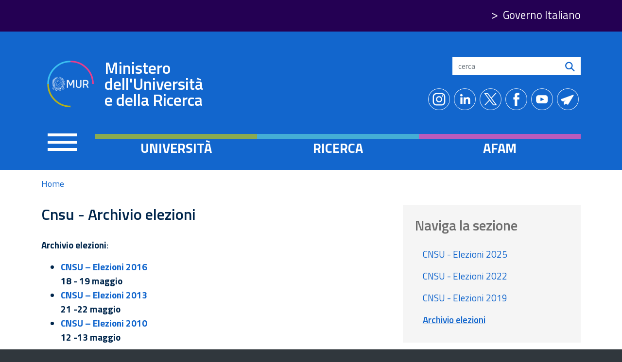

--- FILE ---
content_type: text/html; charset=UTF-8
request_url: https://www.mur.gov.it/en/node/272
body_size: 30155
content:
<!DOCTYPE html>
<html lang="en" dir="ltr" prefix="content: http://purl.org/rss/1.0/modules/content/  dc: http://purl.org/dc/terms/  foaf: http://xmlns.com/foaf/0.1/  og: http://ogp.me/ns#  rdfs: http://www.w3.org/2000/01/rdf-schema#  schema: http://schema.org/  sioc: http://rdfs.org/sioc/ns#  sioct: http://rdfs.org/sioc/types#  skos: http://www.w3.org/2004/02/skos/core#  xsd: http://www.w3.org/2001/XMLSchema# ">
  <head>
    <meta charset="utf-8" />
<script type="text/plain" id="cookies_matomo" data-cookieconsent="matomo">var _paq = _paq || [];(function(){var u=(("https:" == document.location.protocol) ? "https://ingestion.webanalytics.italia.it/" : "http://ingestion.webanalytics.italia.it/");_paq.push(["setSiteId", "m93LExJpxR"]);_paq.push(["setTrackerUrl", u+"matomo.php"]);_paq.push(["setDoNotTrack", 1]);if (!window.matomo_search_results_active) {_paq.push(["trackPageView"]);}_paq.push(["setIgnoreClasses", ["no-tracking","colorbox"]]);_paq.push(["enableLinkTracking"]);var d=document,g=d.createElement("script"),s=d.getElementsByTagName("script")[0];g.type="text/javascript";g.defer=true;g.async=true;g.src=u+"matomo.js";s.parentNode.insertBefore(g,s);})();</script>
<link rel="canonical" href="https://www.mur.gov.it/it/aree-tematiche/universita/il-sistema-universitario/organi-del-sistema/cnsu/elezioni-cnsu/cnsu-0" />
<meta name="twitter:card" content="summary" />
<meta name="Generator" content="Drupal 9 (https://www.drupal.org)" />
<meta name="MobileOptimized" content="width" />
<meta name="HandheldFriendly" content="true" />
<meta name="viewport" content="width=device-width, initial-scale=1, shrink-to-fit=no" />
<meta http-equiv="x-ua-compatible" content="ie=edge" />
<link rel="icon" href="/sites/default/files/favicon.ico" type="image/vnd.microsoft.icon" />
<link rel="alternate" hreflang="it" href="https://www.mur.gov.it/it/aree-tematiche/universita/il-sistema-universitario/organi-del-sistema/cnsu/elezioni-cnsu/cnsu-0" />

    <title>Cnsu - Archivio elezioni | Ministero dell&#039;Università e della Ricerca</title>
    <link rel="stylesheet" media="all" href="/core/modules/system/css/components/ajax-progress.module.css?t94b2t" />
<link rel="stylesheet" media="all" href="/core/modules/system/css/components/align.module.css?t94b2t" />
<link rel="stylesheet" media="all" href="/core/modules/system/css/components/autocomplete-loading.module.css?t94b2t" />
<link rel="stylesheet" media="all" href="/core/modules/system/css/components/fieldgroup.module.css?t94b2t" />
<link rel="stylesheet" media="all" href="/core/modules/system/css/components/container-inline.module.css?t94b2t" />
<link rel="stylesheet" media="all" href="/core/modules/system/css/components/clearfix.module.css?t94b2t" />
<link rel="stylesheet" media="all" href="/core/modules/system/css/components/details.module.css?t94b2t" />
<link rel="stylesheet" media="all" href="/core/modules/system/css/components/hidden.module.css?t94b2t" />
<link rel="stylesheet" media="all" href="/core/modules/system/css/components/item-list.module.css?t94b2t" />
<link rel="stylesheet" media="all" href="/core/modules/system/css/components/js.module.css?t94b2t" />
<link rel="stylesheet" media="all" href="/core/modules/system/css/components/nowrap.module.css?t94b2t" />
<link rel="stylesheet" media="all" href="/core/modules/system/css/components/position-container.module.css?t94b2t" />
<link rel="stylesheet" media="all" href="/core/modules/system/css/components/progress.module.css?t94b2t" />
<link rel="stylesheet" media="all" href="/core/modules/system/css/components/reset-appearance.module.css?t94b2t" />
<link rel="stylesheet" media="all" href="/core/modules/system/css/components/resize.module.css?t94b2t" />
<link rel="stylesheet" media="all" href="/core/modules/system/css/components/sticky-header.module.css?t94b2t" />
<link rel="stylesheet" media="all" href="/core/modules/system/css/components/system-status-counter.css?t94b2t" />
<link rel="stylesheet" media="all" href="/core/modules/system/css/components/system-status-report-counters.css?t94b2t" />
<link rel="stylesheet" media="all" href="/core/modules/system/css/components/system-status-report-general-info.css?t94b2t" />
<link rel="stylesheet" media="all" href="/core/modules/system/css/components/tabledrag.module.css?t94b2t" />
<link rel="stylesheet" media="all" href="/core/modules/system/css/components/tablesort.module.css?t94b2t" />
<link rel="stylesheet" media="all" href="/core/modules/system/css/components/tree-child.module.css?t94b2t" />
<link rel="stylesheet" media="all" href="/core/modules/views/css/views.module.css?t94b2t" />
<link rel="stylesheet" media="all" href="/libraries/cookiesjsr/dist/cookiesjsr.min.css?t94b2t" />
<link rel="stylesheet" media="all" href="/libraries/mmenu/dist/mmenu.css?t94b2t" />
<link rel="stylesheet" media="all" href="/modules/contrib/responsive_menu/css/responsive_menu.css?t94b2t" />
<link rel="stylesheet" media="all" href="/libraries/mmenu/dist/wrappers/bootstrap/mmenu.bootstrap.css?t94b2t" />
<link rel="stylesheet" media="all" href="/modules/contrib/extlink/extlink.css?t94b2t" />
<link rel="stylesheet" media="all" href="/core/modules/layout_discovery/layouts/onecol/onecol.css?t94b2t" />
<link rel="stylesheet" media="all" href="/core/modules/layout_builder/layouts/twocol_section/twocol_section.css?t94b2t" />
<link rel="stylesheet" media="all" href="/themes/contrib/bootstrap_barrio/css/components/variables.css?t94b2t" />
<link rel="stylesheet" media="all" href="/themes/contrib/bootstrap_barrio/css/components/user.css?t94b2t" />
<link rel="stylesheet" media="all" href="/themes/contrib/bootstrap_barrio/css/components/progress.css?t94b2t" />
<link rel="stylesheet" media="all" href="/themes/contrib/bootstrap_barrio/css/components/node.css?t94b2t" />
<link rel="stylesheet" media="all" href="/themes/contrib/bootstrap_barrio/css/components/affix.css?t94b2t" />
<link rel="stylesheet" media="all" href="/themes/contrib/bootstrap_barrio/css/components/book.css?t94b2t" />
<link rel="stylesheet" media="all" href="/themes/contrib/bootstrap_barrio/css/components/contextual.css?t94b2t" />
<link rel="stylesheet" media="all" href="/themes/contrib/bootstrap_barrio/css/components/feed-icon.css?t94b2t" />
<link rel="stylesheet" media="all" href="/themes/contrib/bootstrap_barrio/css/components/field.css?t94b2t" />
<link rel="stylesheet" media="all" href="/themes/contrib/bootstrap_barrio/css/components/header.css?t94b2t" />
<link rel="stylesheet" media="all" href="/themes/contrib/bootstrap_barrio/css/components/help.css?t94b2t" />
<link rel="stylesheet" media="all" href="/themes/contrib/bootstrap_barrio/css/components/icons.css?t94b2t" />
<link rel="stylesheet" media="all" href="/themes/contrib/bootstrap_barrio/css/components/image-button.css?t94b2t" />
<link rel="stylesheet" media="all" href="/themes/contrib/bootstrap_barrio/css/components/item-list.css?t94b2t" />
<link rel="stylesheet" media="all" href="/themes/contrib/bootstrap_barrio/css/components/list-group.css?t94b2t" />
<link rel="stylesheet" media="all" href="/themes/contrib/bootstrap_barrio/css/components/media.css?t94b2t" />
<link rel="stylesheet" media="all" href="/themes/contrib/bootstrap_barrio/css/components/page.css?t94b2t" />
<link rel="stylesheet" media="all" href="/themes/contrib/bootstrap_barrio/css/components/search-form.css?t94b2t" />
<link rel="stylesheet" media="all" href="/themes/contrib/bootstrap_barrio/css/components/shortcut.css?t94b2t" />
<link rel="stylesheet" media="all" href="/themes/contrib/bootstrap_barrio/css/components/sidebar.css?t94b2t" />
<link rel="stylesheet" media="all" href="/themes/contrib/bootstrap_barrio/css/components/site-footer.css?t94b2t" />
<link rel="stylesheet" media="all" href="/themes/contrib/bootstrap_barrio/css/components/skip-link.css?t94b2t" />
<link rel="stylesheet" media="all" href="/themes/contrib/bootstrap_barrio/css/components/table.css?t94b2t" />
<link rel="stylesheet" media="all" href="/themes/contrib/bootstrap_barrio/css/components/tabledrag.css?t94b2t" />
<link rel="stylesheet" media="all" href="/themes/contrib/bootstrap_barrio/css/components/tableselect.css?t94b2t" />
<link rel="stylesheet" media="all" href="/themes/contrib/bootstrap_barrio/css/components/tablesort-indicator.css?t94b2t" />
<link rel="stylesheet" media="all" href="/themes/contrib/bootstrap_barrio/css/components/ui.widget.css?t94b2t" />
<link rel="stylesheet" media="all" href="/themes/contrib/bootstrap_barrio/css/components/tabs.css?t94b2t" />
<link rel="stylesheet" media="all" href="/themes/contrib/bootstrap_barrio/css/components/toolbar.css?t94b2t" />
<link rel="stylesheet" media="all" href="/themes/contrib/bootstrap_barrio/css/components/vertical-tabs.css?t94b2t" />
<link rel="stylesheet" media="all" href="/themes/contrib/bootstrap_barrio/css/components/views.css?t94b2t" />
<link rel="stylesheet" media="all" href="/themes/contrib/bootstrap_barrio/css/components/webform.css?t94b2t" />
<link rel="stylesheet" media="all" href="/themes/contrib/bootstrap_barrio/css/components/ui-dialog.css?t94b2t" />
<link rel="stylesheet" media="all" href="//static.cineca.it/jd/npm/bootstrap@4.5.0/dist/css/bootstrap.min.css" />
<link rel="stylesheet" media="all" href="/themes/custom/mur/css/style.css?t94b2t" />
<link rel="stylesheet" media="all" href="/sites/default/files/color/mur-cc664556/colors.css?t94b2t" />
<link rel="stylesheet" media="all" href="/themes/custom/mur/css/site-footer.css?t94b2t" />
<link rel="stylesheet" media="all" href="/themes/contrib/bootstrap_barrio/css/components/breadcrumb.css?t94b2t" />
<link rel="stylesheet" media="all" href="/themes/contrib/bootstrap_barrio/css/colors/messages/messages-white.css?t94b2t" />
<link rel="stylesheet" media="all" href="/themes/custom/mur/fonts/titillium.css?t94b2t" />
<link rel="stylesheet" media="all" href="//static.cineca.it/gf/css?family=Titillium+Web:ital,wght@0,200;0,300;0,400;0,600;0,700;0,900;1,200;1,300;1,400;1,600;1,700&amp;display=swap" />
<link rel="stylesheet" media="print" href="/themes/contrib/bootstrap_barrio/css/print.css?t94b2t" />

    
  </head>
  <body class="layout-no-sidebars page-node-272 path-node node--type-page">
    <a href="#main-content" class="visually-hidden focusable skip-link">
      Skip to main content
    </a>
    
      <div class="dialog-off-canvas-main-canvas" data-off-canvas-main-canvas>
    <div id="page-wrapper">
  <div id="page">
    <header id="header" class="header" role="banner" aria-label="Site header">
                        <nav class="navbar" id="navbar-top">
                    <div class="container">
                        
                <section class="row region region-top-header">
    <div id="block-responsivemenumobileicon" class="d-block d-lg-none d-xl-none responsive-menu-toggle-wrapper responsive-menu-toggle block block-responsive-menu block-responsive-menu-toggle">
  
    
      <div class="content">
      <a id="toggle-icon" class="toggle responsive-menu-toggle-icon" title="Menu" href="#off-canvas">
  <span class="icon"></span><span class="label">Menu</span>
</a>
    </div>
  </div>
<div id="block-linkgovitaliano-2" class="govlink block-content-basic block block-block-content block-block-contentbca2c0e6-2235-4b43-9acd-77482f08390c">
  
    
      <div class="content">
        <div class="layout layout--onecol">
    <div  class="layout__region layout__region--content">
      <div class="block block-layout-builder block-field-blockblock-contentbasicbody">
  
    
      <div class="content">
      
            <div class="clearfix text-formatted field field--name-body field--type-text-with-summary field--label-hidden field__item"><p><a href="https://www.governo.it/">Governo Italiano</a></p></div>
      
    </div>
  </div>

    </div>
  </div>

    </div>
  </div>

  </section>

                              <div class="form-inline navbar-form ml-auto">
                    <section class="row region region-top-header-form">
    <div id="block-cookiesui" class="block block-cookies block-cookies-ui-block">
  
    
      <div class="content">
        
<div id="cookiesjsr"></div>

    </div>
  </div>

  </section>

                </div>
                                  </div>
                    </nav>
                <nav class="navbar navbar-expand-xs" id="navbar-main">
                    <div class="container">
                        <section class="region region-header">
          <a href="/en" title="Home" rel="home" class="navbar-brand">
              <img src="/themes/custom/mur/img/mur_logo_bianco.svg" alt="Home" class="img-fluid d-inline-block align-top" />
            Ministero dell&#039;Università e della Ricerca
    </a>
    <div id="block-search" class="block-content-basic block block-block-content block-block-contentaa7ea035-a4ef-4889-8fc6-99f425cb929a">
  
    
      <div class="content">
        <div class="layout layout--onecol">
    <div  class="layout__region layout__region--content">
      <div class="block block-layout-builder block-field-blockblock-contentbasicbody">
  
    
      <div class="content">
      
            <div class="clearfix text-formatted field field--name-body field--type-text-with-summary field--label-hidden field__item"><form accept-charset="UTF-8" action="/it/search/node" class="search-form search-block-form" id="search-block-form" method="get">
<fieldset class="js-form-item js-form-type-search form-type-search js-form-item-keys form-item-keys form-no-label form-group"><label class="sr-only" for="edit-keys">Search</label> <input class="form-search form-control" data-drupal-selector="edit-keys" id="edit-keys" maxlength="128" name="keys" placeholder="cerca" size="15" title="Inserisci i termini da cercare." type="search" value="" /></fieldset><div class="form-actions js-form-wrapper form-group" data-drupal-selector="edit-actions" id="edit-actions"><button class="button js-form-submit form-submit btn btn-primary" data-drupal-selector="edit-submit" id="edit-submit" type="submit" value="search"><img src="/themes/custom/mur/img/search.svg" alt="icona cerca con lente" /></button></div>
</form>
</div>
      
    </div>
  </div>

    </div>
  </div>

    </div>
  </div>
<div class="views-element-container socialblock block block-views block-views-blocksocial-block-1" id="block-views-block-social-block-1">
  
    
      <div class="content">
      <div><div class="block-social view view-social view-id-social view-display-id-block_1 js-view-dom-id-2f2468380e08beaa272923036bf4888f594617c60666bdae7ec32d9dbb216545">
  
      
      
      <div class="view-content row">
      <div>
  
  <ul class="nav">

          <li class="ico-instagram"><a href="https://www.instagram.com/mur_gov_/" rel="nofollow">https://www.instagram.com/mur_gov_/</a></li>
          <li class="ico-linkedin"><a href="https://www.linkedin.com/company/ministero-dell-universit%C3%A0-e-della-ricerca/" rel="nofollow">https://www.linkedin.com/company/ministero-dell-universit%C3%A0-e-della-ricerca/</a></li>
          <li class="ico-twitter"><a href="https://twitter.com/mur_gov_?s=21" rel="nofollow">https://twitter.com/mur_gov_?s=21</a></li>
          <li class="ico-facebook"><a href="https://www.facebook.com/murgov.FB" rel="nofollow">https://www.facebook.com/murgov.FB</a></li>
          <li class="ico-youtube"><a href="https://www.youtube.com/c/ministerodelluniversitaedellaricerca" rel="nofollow">https://www.youtube.com/c/ministerodelluniversitaedellaricerca</a></li>
          <li class="ico-telegram"><a href="https://t.me/Mur_Telegram" rel="nofollow">https://t.me/Mur_Telegram</a></li>
    
  </ul>

</div>

    </div>
  
        </div>
</div>

    </div>
  </div>
<div class="views-element-container block block-views block-views-blockambito-block-1" id="block-views-block-ambito-block-1">
  
    
      <div class="content">
      <div><div class="grid views-view-grid view view-ambito view-id-ambito view-display-id-block_1 js-view-dom-id-cdd0999fd3f178fcab7306612b00dd469f03134f2183b23c7835a94b03778715">
  
      
      
      <div class="view-content row">
          <div class="col-4 col-sm-4 col-md-4 lta-ambito lta-ambito-2">
    <a href="/it/aree-tematiche/universita" hreflang="it">Università</a>
  </div>
    <div class="col-4 col-sm-4 col-md-4 lta-ambito lta-ambito-3">
    <a href="/it/aree-tematiche/ricerca" hreflang="it">Ricerca</a>
  </div>
    <div class="col-4 col-sm-4 col-md-4 lta-ambito lta-ambito-4">
    <a href="/it/aree-tematiche/afam" hreflang="it">Afam</a>
  </div>

    </div>
  
        </div>
</div>

    </div>
  </div>
<div id="block-responsivemenumobileicon-2" class="d-none d-lg-block d-xl-block responsive-menu-toggle-wrapper responsive-menu-toggle block block-responsive-menu block-responsive-menu-toggle">
  
    
      <div class="content">
      <a id="toggle-icon" class="toggle responsive-menu-toggle-icon" title="Menu" href="#off-canvas">
  <span class="icon"></span><span class="label">Menu</span>
</a>
    </div>
  </div>

  </section>

                                            </div>
                  </nav>
          </header>
          <div class="highlighted">
        <aside class="container section clearfix" role="complementary">
            <div data-drupal-messages-fallback class="hidden"></div>


        </aside>
      </div>
          
        <div id="main-wrapper" class="layout-main-wrapper clearfix">
              <div id="main" class="container">
            <div id="block-breadcrumbs" class="d-none d-sm-none d-md-none d-lg-block d-xl-block block block-system block-system-breadcrumb-block">
  
    
      <div class="content">
      

  <nav role="navigation" aria-label="breadcrumb" style="">
    <ol class="breadcrumb">
                  <li class="breadcrumb-item">
          <a href="/en">Home</a>
        </li>
              </ol>
  </nav>

    </div>
  </div>


          <div class="row row-offcanvas row-offcanvas-left clearfix">
              <main class="main-content col" id="content" role="main">
                <section class="section">
                  <a id="main-content" tabindex="-1"></a>
                    <div id="block-mur-content" class="block block-system block-system-main-block">
  
    
      <div class="content">
      





 
<article role="article" lang="it" about="/it/aree-tematiche/universita/il-sistema-universitario/organi-del-sistema/cnsu/elezioni-cnsu/cnsu-0" typeof="schema:WebPage" class="node node--type-page node--view-mode-full clearfix">
  <header>
    
          <span property="schema:name" content="Cnsu - Archivio elezioni" class="rdf-meta hidden"></span>

      </header>
  <div class="node__content clearfix">
      <div class="layout layout--twocol-section layout--twocol-section--67-33">

          <div  class="layout__region layout__region--first">
        <div class="block block-layout-builder block-field-blocknodepagetitle">
  
    
      <div class="content">
      <span property="schema:name" class="field field--name-title field--type-string field--label-hidden">Cnsu - Archivio elezioni</span>

    </div>
  </div>
<div class="block block-layout-builder block-field-blocknodepagefield-area-di-testo">
  
    
      <div class="content">
      
            <div class="clearfix text-formatted field field--name-field-area-di-testo field--type-text-long field--label-hidden field__item"><p><strong>Archivio elezioni</strong><span>:</span></p>

<ul><li><strong><a href="http://www.istruzione.it/archivio/web/universita/elezioni-cnsu-2016.html">CNSU – Elezioni 2016</a></strong><br /><strong>18 - 19 maggio</strong></li>
	<li><strong><a href="http://www.istruzione.it/archivio/web/universita/elezioni-cnsu-2013.html">CNSU – Elezioni 2013</a></strong><br /><strong>21 -22 maggio</strong></li>
	<li><strong><a href="http://www.istruzione.it/archivio/web/universita/elezioni-cnsu-2010.html">CNSU – Elezioni 2010</a></strong><br /><strong>12 -13 maggio</strong></li>
</ul></div>
      
    </div>
  </div>

      </div>
    
          <div  class="layout__region layout__region--second">
        <nav role="navigation" aria-labelledby="-menu" class="block block-menu navigation menu--main">
      
  <h2 id="-menu">Naviga la sezione</h2>
  

        
              <ul class="clearfix nav">
                    <li class="nav-item">
                <a href="/en/node/4452" class="nav-link nav-link--en-node-4452" data-drupal-link-system-path="node/4452">CNSU - Elezioni 2025</a>
              </li>
                <li class="nav-item">
                <a href="/en/node/1127" class="nav-link nav-link--en-node-1127" data-drupal-link-system-path="node/1127">CNSU - Elezioni 2022</a>
              </li>
                <li class="nav-item">
                <a href="/en/node/271" class="nav-link nav-link--en-node-271" data-drupal-link-system-path="node/271">CNSU - Elezioni 2019</a>
              </li>
                <li class="nav-item menu-item--active-trail">
                <a href="/en/node/272" class="nav-link active nav-link--en-node-272 is-active" data-drupal-link-system-path="node/272">Archivio elezioni</a>
              </li>
        </ul>
  


  </nav>

      </div>
    
  </div>

  </div>
</article>

    </div>
  </div>


                </section>
              </main>
                                  </div>
        </div>
          </div>
        <footer class="site-footer">
              <div class="container">
                                <div class="site-footer__bottom">
                <section class="row region region-footer-fifth">
    <div id="block-footerlogo" class="block-content-basic block block-block-content block-block-content4edc4448-eeed-4edb-93d9-562bcc88a4c1">
  
    
      <div class="content">
        <div class="layout layout--onecol">
    <div  class="layout__region layout__region--content">
      <div class="block block-layout-builder block-field-blockblock-contentbasicbody">
  
    
      <div class="content">
      
            <div class="clearfix text-formatted field field--name-body field--type-text-with-summary field--label-hidden field__item"><p><img alt="Logo Ministero" src="/themes/custom/mur/img/mur_logo_bianco.svg" /></p>

<h2 class="no_toc">Ministero dell'Università e della Ricerca</h2>
</div>
      
    </div>
  </div>

    </div>
  </div>

    </div>
  </div>
<nav role="navigation" aria-labelledby="block-trasparenza-menu" id="block-trasparenza" class="mobilespace block block-menu navigation menu--trasparenza">
      
  <h2 id="block-trasparenza-menu">Trasparenza</h2>
  

        
              <ul class="clearfix nav">
                    <li class="nav-item">
                <a href="https://trasparenza.mur.gov.it/" class="nav-link nav-link-https--trasparenzamurgovit-">Amministrazione Trasparente</a>
              </li>
                <li class="nav-item menu-item--collapsed">
                <a href="/en/node/644" class="nav-link nav-link--en-node-644" data-drupal-link-system-path="node/644">Atti di notifica</a>
              </li>
                <li class="nav-item">
                <a href="https://alboonline.pubblica.istruzione.it/alboonline/" class="nav-link nav-link-https--alboonlinepubblicaistruzioneit-alboonline-">Albo online</a>
              </li>
                <li class="nav-item">
                <a href="https://concorsi.mur.gov.it/" title="Link al portale Concorsi del MUR" class="nav-link nav-link-https--concorsimurgovit-">Concorsi</a>
              </li>
        </ul>
  


  </nav>
<nav role="navigation" aria-labelledby="block-comunicaconnoi-menu" id="block-comunicaconnoi" class="mobilespace block block-menu navigation menu--comunica-con-noi">
      
  <h2 id="block-comunicaconnoi-menu">Comunica con noi</h2>
  

        
              <ul class="clearfix nav">
                    <li class="nav-item">
                <a href="/en/node/1196" class="nav-link nav-link--en-node-1196" data-drupal-link-system-path="node/1196">Urp</a>
              </li>
                <li class="nav-item">
                <a href="/en/node/252" class="nav-link nav-link--en-node-252" data-drupal-link-system-path="node/252">Posta elettronica certificata</a>
              </li>
                <li class="nav-item">
                <a href="/en/node/66" class="nav-link nav-link--en-node-66" data-drupal-link-system-path="node/66">Sedi e contatti</a>
              </li>
        </ul>
  


  </nav>
<div id="block-linkgovitaliano" class="govlink mobilespace mobilecenter mobilebordertop block-content-basic block block-block-content block-block-contentbca2c0e6-2235-4b43-9acd-77482f08390c">
  
    
      <div class="content">
        <div class="layout layout--onecol">
    <div  class="layout__region layout__region--content">
      <div class="block block-layout-builder block-field-blockblock-contentbasicbody">
  
    
      <div class="content">
      
            <div class="clearfix text-formatted field field--name-body field--type-text-with-summary field--label-hidden field__item"><p><a href="https://www.governo.it/">Governo Italiano</a></p></div>
      
    </div>
  </div>

    </div>
  </div>

    </div>
  </div>
<div id="block-copyright" class="mobilecenter block-content-basic block block-block-content block-block-contentbbfb5d73-02d1-46e6-9b9e-c634615760a5">
  
    
      <div class="content">
        <div class="layout layout--onecol">
    <div  class="layout__region layout__region--content">
      <div class="block block-layout-builder block-field-blockblock-contentbasicbody">
  
    
      <div class="content">
      
            <div class="clearfix text-formatted field field--name-body field--type-text-with-summary field--label-hidden field__item"><p>Tutti i diritti riservati © 2020</p>
</div>
      
    </div>
  </div>

    </div>
  </div>

    </div>
  </div>
<div id="block-codicefiscale" class="mobilecenter block-content-basic block block-block-content block-block-content8f864094-73bb-40c7-94ff-cb57637eb399">
  
    
      <div class="content">
        <div class="layout layout--onecol">
    <div  class="layout__region layout__region--content">
      <div class="block block-layout-builder block-field-blockblock-contentbasicbody">
  
    
      <div class="content">
      
            <div class="clearfix text-formatted field field--name-body field--type-text-with-summary field--label-hidden field__item"><p>Codice Fiscale MUR: 96446770586</p></div>
      
    </div>
  </div>

    </div>
  </div>

    </div>
  </div>
<nav role="navigation" aria-labelledby="block-mur-footer-menu" id="block-mur-footer" class="mobilecenter block block-menu navigation menu--footer">
            
  <h2 class="visually-hidden" id="block-mur-footer-menu">Footer menu</h2>
  

        
              <ul class="clearfix nav navbar-nav">
                    <li class="nav-item">
                <a href="/en/node/273" class="nav-link nav-link--en-node-273" data-drupal-link-system-path="node/273">Mappa del sito</a>
              </li>
                <li class="nav-item">
                <a href="/en/node/4" class="nav-link nav-link--en-node-4" data-drupal-link-system-path="node/4">Accessibilità</a>
              </li>
                <li class="nav-item">
                <a href="/en/node/5" class="nav-link nav-link--en-node-5" data-drupal-link-system-path="node/5">Note legali</a>
              </li>
                <li class="nav-item">
                <a href="/en/node/6" class="nav-link nav-link--en-node-6" data-drupal-link-system-path="node/6">Privacy</a>
              </li>
                <li class="nav-item">
                <a href="#editCookieSettings" class="nav-link nav-link-editcookiesettings">Cookie settings</a>
              </li>
        </ul>
  


  </nav>

  </section>

            </div>
                  </div>
          </footer>
  </div>
</div>

  </div>

    <div class="off-canvas-wrapper"><div id="off-canvas">
              <ul>
                    <li class="menu-item--front-page menu-name--main">
        <a href="/en" data-drupal-link-system-path="&lt;front&gt;">Home</a>
              </li>
                <li class="menu-item--_1ae6fb5-27ec-4415-8b1c-6be9bc7c13b2 menu-name--main">
        <a href="/en/node/160" data-drupal-link-system-path="node/160">Ministero</a>
                                <ul>
                    <li class="menu-item--_3b2d3c7-4910-4358-a683-c84613c508e8 menu-name--main">
        <a href="/en/node/1894" data-drupal-link-system-path="node/1894">Il Ministro</a>
                                <ul>
                    <li class="menu-item--f3bb18a8-2e58-435f-af8c-91b91714940b menu-name--main">
        <a href="/en/node/1898" data-drupal-link-system-path="node/1898">Attività</a>
              </li>
                <li class="menu-item--_c895879-d090-42d1-b1ce-2d75206f88b0 menu-name--main">
        <a href="/en/node/1897" data-drupal-link-system-path="node/1897">Dichiarazioni</a>
              </li>
                <li class="menu-item--ef84055d-4a07-473b-9904-06b499f60775 menu-name--main">
        <a href="/en/node/4081" data-drupal-link-system-path="node/4081">Multimedia</a>
              </li>
        </ul>
  
              </li>
                <li class="menu-item--_3a99350-86ae-46b2-b8ff-42da4ccdc64d menu-name--main">
        <a href="/en/node/64" data-drupal-link-system-path="node/64">Missione e funzione</a>
              </li>
                <li class="menu-item--_3071324-a87e-4bea-9ea3-ca4630a8b7a4 menu-name--main">
        <a href="/en/node/65" data-drupal-link-system-path="node/65">Concorsi e Avvisi</a>
              </li>
                <li class="menu-item--_8830be0-d194-474f-be4a-b68cdab9f5bf menu-name--main">
        <a href="/en/node/4925" data-drupal-link-system-path="node/4925">Consultazioni pubbliche</a>
              </li>
                <li class="menu-item--d6208165-e4d2-46e1-a7d2-3d201541dbc8 menu-name--main">
        <a href="/en/node/66" data-drupal-link-system-path="node/66">Sedi e strutture</a>
              </li>
                <li class="menu-item--f500bdb0-b25b-48b4-94f9-f57e69e8ed52 menu-name--main">
        <a href="/en/node/157" data-drupal-link-system-path="node/157">Organizzazione</a>
                                <ul>
                    <li class="menu-item--_3095b4f-2d5a-46e2-9733-cc36deed8e0d menu-name--main">
        <a href="/en/node/158" data-drupal-link-system-path="node/158">Uffici di diretta collaborazione MUR</a>
                                <ul>
                    <li class="menu-item--_6c621e3-0c06-499f-9b9e-163dc40af69f menu-name--main">
        <a href="/en/node/554" data-drupal-link-system-path="node/554">Capo di Gabinetto</a>
              </li>
                <li class="menu-item--_090272e-3706-4857-b976-339a9f724662 menu-name--main">
        <a href="/en/node/555" data-drupal-link-system-path="node/555">Ufficio di Gabinetto</a>
              </li>
                <li class="menu-item--_c60ec85-7e61-4c10-b5d4-7ce18137ffac menu-name--main">
        <a href="/en/node/2251" data-drupal-link-system-path="node/2251">Consigliere Diplomatico</a>
              </li>
                <li class="menu-item--_7e99501-4415-49d4-858a-c38481ba50a8 menu-name--main">
        <a href="/en/node/556" data-drupal-link-system-path="node/556">Segreteria Ministro</a>
              </li>
                <li class="menu-item--_3db4289-9944-41dd-9c21-c527d8d68ffe menu-name--main">
        <a href="/en/node/557" data-drupal-link-system-path="node/557">Segreteria Tecnica</a>
              </li>
                <li class="menu-item--b0d6dd65-3351-4ea2-afbc-e7e1d93bd1ef menu-name--main">
        <a href="/en/node/558" data-drupal-link-system-path="node/558">Ufficio Stampa</a>
              </li>
                <li class="menu-item--_5814591-aa17-4278-ab8c-73269a05711e menu-name--main">
        <a href="/en/node/559" data-drupal-link-system-path="node/559">Ufficio Legislativo</a>
              </li>
        </ul>
  
              </li>
                <li class="menu-item--_ed8b1bd-e042-4b85-b63e-fff95c76d4e9 menu-name--main">
        <a href="/en/node/159" data-drupal-link-system-path="node/159">Articolazione degli uffici MUR</a>
                                <ul>
                    <li class="menu-item--_ad4276d-c65b-4e17-8d96-fabfbd44b9d6 menu-name--main">
        <a href="/en/node/4930" data-drupal-link-system-path="node/4930">Segretariato Generale</a>
              </li>
                <li class="menu-item--a5f50c4f-bb8c-41f2-9122-4d33b9ac6eb7 menu-name--main">
        <a href="/en/node/4929" data-drupal-link-system-path="node/4929">Direzione generale per la sostenibilità e la programmazione del sistema della formazione superiore</a>
              </li>
                <li class="menu-item--_b944c23-3975-4d53-a73d-e8c556c4e047 menu-name--main">
        <a href="/en/node/4931" data-drupal-link-system-path="node/4931">Direzione generale della didattica e del personale delle istituzioni universitarie e delle istituzioni dell’alta formazione artistica, musicale e coreutica (AFAM)</a>
              </li>
                <li class="menu-item--e9312cbd-6a39-40b6-b431-e435f9d5da04 menu-name--main">
        <a href="/en/node/4932" data-drupal-link-system-path="node/4932">Direzione generale del diritto allo studio</a>
              </li>
                <li class="menu-item--ddc76787-ae98-42b9-a46c-a412c1e40adf menu-name--main">
        <a href="/en/node/4933" data-drupal-link-system-path="node/4933">Direzione generale della ricerca per la programmazione dei finanziamenti e dell’innovazione tecnologica</a>
              </li>
                <li class="menu-item--_3ab724c-5bba-4275-8044-c2b672568178 menu-name--main">
        <a href="/en/node/4934" data-drupal-link-system-path="node/4934">Direzione generale dell&#039;internazionalizzazione</a>
              </li>
                <li class="menu-item--bf756a32-895c-440d-a9df-40925b11d1e6 menu-name--main">
        <a href="/en/node/4935" data-drupal-link-system-path="node/4935">Direzione generale per le specializzazioni sanitarie, i dottorati di ricerca e altra formazione post-universitaria</a>
              </li>
                <li class="menu-item--_802e5ef-f280-4858-acbb-fe4a7e5e2e3c menu-name--main">
        <a href="/en/node/4936" data-drupal-link-system-path="node/4936">Direzione generale per la valutazione e la sicurezza della ricerca</a>
              </li>
                <li class="menu-item--_7045470-a82e-4955-9591-e48d0c73b9eb menu-name--main">
        <a href="/en/node/4937" data-drupal-link-system-path="node/4937">Direzione generale del personale, del bilancio, dei servizi strumentali e della comunicazione</a>
              </li>
                <li class="menu-item--_8a8c8a4-43cd-47e0-abd6-dd8c3b967d06 menu-name--main">
        <a href="/en/node/4000" data-drupal-link-system-path="node/4000">Struttura commissariale housing universitario</a>
              </li>
        </ul>
  
              </li>
                <li class="menu-item--_0d2c33a-6478-479b-8939-b69636833236 menu-name--main">
        <a href="/en/node/4928" data-drupal-link-system-path="node/4928">Articolazione degli uffici MUR fino al 16-05-2025</a>
                                <ul>
                    <li class="menu-item--d6f892ba-aff6-42b1-abeb-595427dffd43 menu-name--main">
        <a href="/en/node/162" data-drupal-link-system-path="node/162">Segretariato Generale</a>
              </li>
                <li class="menu-item--_f547185-48b6-439b-b31e-d9dd49a07a74 menu-name--main">
        <a href="/en/node/163" data-drupal-link-system-path="node/163">Direzione generale delle istituzioni della formazione superiore</a>
              </li>
                <li class="menu-item--_132bc42-0155-4c5c-a27c-f86538bb5370 menu-name--main">
        <a href="/en/node/164" data-drupal-link-system-path="node/164">Direzione generale degli ordinamenti della formazione superiore e del diritto allo studio</a>
              </li>
                <li class="menu-item--_5b4e8c7-7a13-49dc-b01d-d03d6f4822d6 menu-name--main">
        <a href="/en/node/165" data-drupal-link-system-path="node/165">Direzione generale della ricerca</a>
              </li>
                <li class="menu-item--e5508819-b585-46df-b5d1-106343fb8901 menu-name--main">
        <a href="/en/node/1488" data-drupal-link-system-path="node/1488">Direzione generale dell’internazionalizzazione e della comunicazione</a>
              </li>
                <li class="menu-item--f0887212-adda-4d41-a8b5-0c24bffd57bc menu-name--main">
        <a href="/en/node/167" data-drupal-link-system-path="node/167">Direzione generale del personale, del bilancio e dei servizi strumentali</a>
              </li>
                <li class="menu-item--a36ff897-e99b-429f-845e-18965f54aad8 menu-name--main">
        <a href="/en/node/1254" data-drupal-link-system-path="node/1254">Direzione generale dell’Unità di Missione per l’attuazione degli interventi del PNRR del MUR</a>
              </li>
        </ul>
  
              </li>
                <li class="menu-item--ae20f301-fc8d-49c8-94a9-b3bd8bc4a8be menu-name--main">
        <a href="/en/node/1875" data-drupal-link-system-path="node/1875">CUG</a>
                                <ul>
                    <li class="menu-item--_ea2336c-c69d-4a12-a026-ec62abcbe1bb menu-name--main">
        <a href="/en/node/1944" data-drupal-link-system-path="node/1944">Il CUG partecipa</a>
              </li>
                <li class="menu-item--_afaeedd-4f26-4f20-b354-aafa7a5dcbc1 menu-name--main">
        <a href="/en/node/1945" data-drupal-link-system-path="node/1945">Il CUG informa</a>
              </li>
                <li class="menu-item--_c02cd80-fe24-4956-bbba-af0e9d811fa1 menu-name--main">
        <a href="/en/node/3631" data-drupal-link-system-path="node/3631">Verbali CUG</a>
              </li>
                <li class="menu-item--_f3d4e9b-c558-4316-8e0c-60151f8a100a menu-name--main">
        <a href="/en/node/4205" data-drupal-link-system-path="node/4205">Pareri CUG</a>
              </li>
                <li class="menu-item--d0b9fdbb-e40d-45cf-99b9-f8eec3b03bdc menu-name--main">
        <a href="/en/node/3186" data-drupal-link-system-path="node/3186">Iniziative</a>
              </li>
        </ul>
  
              </li>
                <li class="menu-item--efef1b13-6479-472f-ad62-cc92e6df3113 menu-name--main">
        <a href="/en/node/2442" data-drupal-link-system-path="node/2442">OPI</a>
                                <ul>
                    <li class="menu-item--cef02afb-6c35-42d9-90bf-e56e1f30a04d menu-name--main">
        <a href="/en/node/3055" data-drupal-link-system-path="node/3055">Ricorrenze</a>
              </li>
        </ul>
  
              </li>
                <li class="menu-item--_dba9c30-0e5a-47b3-bad6-93f8933af048 menu-name--main">
        <a href="/en/node/458" data-drupal-link-system-path="node/458">OIV</a>
                                <ul>
                    <li class="menu-item--_74b5869-85c2-4022-8e2b-dad6dd9431e5 menu-name--main">
        <a href="https://trasparenza.mur.gov.it/contenuto197_archivio_53.html">Archivio OIV</a>
              </li>
        </ul>
  
              </li>
        </ul>
  
              </li>
                <li class="menu-item--e20cbe90-6e22-41cc-9335-49acabb88c8e menu-name--main">
        <a href="/en/node/2885" data-drupal-link-system-path="node/2885">Patrocinio</a>
              </li>
        </ul>
  
              </li>
                <li class="menu-item--a4ac991b-2f37-4922-9943-f49ef7325233 menu-name--main menu-item--active-trail">
        <a href="">Aree tematiche</a>
                                <ul>
                    <li class="menu-item--_28e3395-fc7e-419f-8a86-d782be5b3192 menu-name--main menu-item--active-trail">
        <a href="/en/node/9" data-drupal-link-system-path="node/9">Università</a>
                                <ul>
                    <li class="menu-item--_47b3dbe-4eaf-4caa-ad74-57221795169b menu-name--main">
        <a href="/en/node/25" data-drupal-link-system-path="node/25">Le Università</a>
                                <ul>
                    <li class="menu-item--_4a6cb93-55c3-4595-83c6-aeac99a80d65 menu-name--main">
        <a href="/en/node/2165" data-drupal-link-system-path="node/2165">Università statali</a>
              </li>
                <li class="menu-item--d273c67e-33be-4ff4-bc49-9037149cb46a menu-name--main">
        <a href="/en/node/2385" data-drupal-link-system-path="node/2385">Istituti universitari a ordinamento speciale</a>
              </li>
                <li class="menu-item--d4766210-f064-42ed-9296-59e974252b5b menu-name--main">
        <a href="/en/node/2166" data-drupal-link-system-path="node/2166">Università non statali riconosciute</a>
              </li>
                <li class="menu-item--_995cfbb-518b-4cbe-a9b4-ef15d750bad0 menu-name--main">
        <a href="/en/node/2171" data-drupal-link-system-path="node/2171">Università telematiche</a>
              </li>
                <li class="menu-item--_b7fa36b-430f-4ee0-bab1-1cdb0701b484 menu-name--main">
        <a href="/en/node/280" data-drupal-link-system-path="node/280">Scuole superiori per mediatori linguistici</a>
              </li>
                <li class="menu-item--eee90047-4734-4227-b8d2-020ed3dc45c5 menu-name--main">
        <a href="/en/node/2896" data-drupal-link-system-path="node/2896">Accreditamento delle Università</a>
                                <ul>
                    <li class="menu-item--_70d0a76-a7b3-4d3d-ad7b-ccab0a43205f menu-name--main">
        <a href="/en/node/2943" data-drupal-link-system-path="node/2943">Decreti di accreditamento iniziale</a>
              </li>
                <li class="menu-item--_ea871fe-e0ee-4990-9589-9729017ef4fe menu-name--main">
        <a href="/en/node/4220" data-drupal-link-system-path="node/4220">Decreti di accreditamento periodico delle sedi e dei corsi di studio</a>
              </li>
        </ul>
  
              </li>
        </ul>
  
              </li>
                <li class="menu-item--_df7dcc2-671a-4022-8566-37f88a4e60d1 menu-name--main">
        <a href="/en/node/28" data-drupal-link-system-path="node/28">L’offerta formativa (Titoli rilasciati)</a>
                                <ul>
                    <li class="menu-item--_75014c6-6195-4ff8-9d2d-f27c4d800a1c menu-name--main">
        <a href="/en/node/98" data-drupal-link-system-path="node/98">Istituti abilitati per titoli equipollenti</a>
                                <ul>
                    <li class="menu-item--_fe56c6d-095b-4c37-855d-6174eb37f73f menu-name--main">
        <a href="/en/node/281" data-drupal-link-system-path="node/281">Psicoterapia</a>
                                <ul>
                    <li class="menu-item--_0be2e6f-84aa-41f0-b892-29fe2ae047ca menu-name--main">
        <a href="/en/node/282" data-drupal-link-system-path="node/282">Istituti abilitati</a>
              </li>
                <li class="menu-item--bbbab953-1558-4f81-884e-8f13fb033e4d menu-name--main">
        <a href="/en/node/283" data-drupal-link-system-path="node/283">Fonti normative</a>
              </li>
                <li class="menu-item--_3dc112b-1df7-4369-9b23-5f18a7d5af49 menu-name--main">
        <a href="/en/node/284" data-drupal-link-system-path="node/284">Istruzioni per gli Istituti</a>
              </li>
                <li class="menu-item--_bb513cc-7f88-4ae4-a571-c273a4613c98 menu-name--main">
        <a href="/en/node/285" data-drupal-link-system-path="node/285">Istanze di abilitazione</a>
              </li>
        </ul>
  
              </li>
        </ul>
  
              </li>
                <li class="menu-item--_7804f21-a55f-4a6b-a5d9-1d9174c4977b menu-name--main">
        <a href="/en/node/110" data-drupal-link-system-path="node/110">Lauree e Lauree Magistrali</a>
              </li>
                <li class="menu-item--_56bc1d0-ef76-4277-98ea-d36d06f4f1fc menu-name--main">
        <a href="/en/node/111" data-drupal-link-system-path="node/111">Accreditamento Lauree e Lauree Magistrali</a>
              </li>
                <li class="menu-item--b9fcb3ba-62e1-47c0-9ee0-11ca4c826b68 menu-name--main">
        <a href="/en/node/112" data-drupal-link-system-path="node/112">Dottorati</a>
              </li>
                <li class="menu-item--_57ca40e-8dd7-4718-9be8-78713602c142 menu-name--main">
        <a href="/en/node/113" data-drupal-link-system-path="node/113">Accreditamento Dottorati</a>
              </li>
                <li class="menu-item--d24efa68-0712-4ae7-954e-a118d4f2ba83 menu-name--main">
        <a href="/en/node/2524" data-drupal-link-system-path="node/2524">Modalità per il ritiro dei diplomi di dottorato anni 1987 - 1998</a>
              </li>
                <li class="menu-item--_6ed8c14-76da-453e-845e-bbce94d0af89 menu-name--main">
        <a href="/en/node/114" data-drupal-link-system-path="node/114">Master Universitari di 1° e 2° livello</a>
              </li>
                <li class="menu-item--dcacdc57-53de-477a-bc8d-72dacf75956a menu-name--main">
        <a href="/en/node/115" data-drupal-link-system-path="node/115">Scuole di specializzazione</a>
                                <ul>
                    <li class="menu-item--_8ee7b21-bd4e-449f-b269-d7997015f8d8 menu-name--main">
        <a href="/en/node/4685" data-drupal-link-system-path="node/4685">Accreditamento SSM A.A. 2024/2025</a>
              </li>
        </ul>
  
              </li>
                <li class="menu-item--_6df0cfc-a250-4055-8dfe-93b884b7ba35 menu-name--main">
        <a href="/en/node/100" data-drupal-link-system-path="node/100">Accesso programmato: cos&#039;è</a>
              </li>
                <li class="menu-item--_f01a714-433b-4576-8680-2f7572fd2064 menu-name--main">
        <a href="/en/node/101" data-drupal-link-system-path="node/101">Accesso programmato a livello locale</a>
              </li>
                <li class="menu-item--bbc794f4-6f5b-43fd-9a2a-5656e100b01a menu-name--main">
        <a href="/en/node/102" data-drupal-link-system-path="node/102">Accesso programmato a livello nazionale</a>
              </li>
                <li class="menu-item--_8d45209-ee6f-42c1-a014-27362a5dc2c9 menu-name--main">
        <a href="/en/node/117" data-drupal-link-system-path="node/117">Titoli equipollenti ai titoli rilasciati dalle Scuole di specializzazione in Beni musicali</a>
              </li>
                <li class="menu-item--_7410bed-b0db-4f34-9f44-5dce6f72a20f menu-name--main">
        <a href="/en/node/116" data-drupal-link-system-path="node/116">Titoli equipollenti alle lauree triennali o di primo livello  in scienze della mediazione linguistica</a>
              </li>
                <li class="menu-item--e288bb2b-f8b6-42c7-b96e-8347925a79ab menu-name--main">
        <a href="/en/node/822" data-drupal-link-system-path="node/822">Corsi delle Scuole Superiori d’Ateneo</a>
              </li>
        </ul>
  
              </li>
                <li class="menu-item--_ab9a24a-4560-4049-88b0-6bc2a0f47e91 menu-name--main">
        <a href="/en/node/33" data-drupal-link-system-path="node/33">Equipollenze, equivalenza ed equiparazioni tra titoli di studio</a>
                                <ul>
                    <li class="menu-item--_d9629e3-dc18-474c-a524-f86660a86f42 menu-name--main">
        <a href="/en/node/127" data-drupal-link-system-path="node/127">Titoli accademici esteri</a>
                                <ul>
                    <li class="menu-item--_ac9ba4c-46f1-4fdb-9e5f-5c78316b456b menu-name--main">
        <a href="/en/node/128" data-drupal-link-system-path="node/128">Riconoscimento accademico (equipollenza)</a>
              </li>
                <li class="menu-item--a3c990a9-bb1c-4ffe-9718-b3485201ad18 menu-name--main">
        <a href="/en/node/129" data-drupal-link-system-path="node/129">Riconoscimento per accesso ai pubblici concorsi</a>
              </li>
                <li class="menu-item--_35872c8-a643-4d78-8cec-0a520e6b5ccc menu-name--main">
        <a href="/en/node/130" data-drupal-link-system-path="node/130">Riconoscimento per benefici specifici</a>
              </li>
                <li class="menu-item--c2416535-2847-4cf7-9627-71880dc56a77 menu-name--main">
        <a href="/en/node/131" data-drupal-link-system-path="node/131">Istruzioni</a>
              </li>
        </ul>
  
              </li>
                <li class="menu-item--bb4ba724-cc2e-41a2-93d4-c9fd03396fa2 menu-name--main">
        <a href="/en/node/132" data-drupal-link-system-path="node/132">Equipollenze ed equiparazioni tra titoli accademici italiani</a>
                                <ul>
                    <li class="menu-item--cc50f7c8-308e-4de5-9850-acae088069d3 menu-name--main">
        <a href="/en/node/3752" data-drupal-link-system-path="node/3752">Equipollenze tra titoli accademici italiani ai fini della partecipazione ai concorsi pubblici</a>
              </li>
        </ul>
  
              </li>
                <li class="menu-item--_48b0e51-eada-454c-a149-2e8370b84e66 menu-name--main">
        <a href="/en/node/133" data-drupal-link-system-path="node/133">Titoli confessionali</a>
              </li>
        </ul>
  
              </li>
                <li class="menu-item--e112782a-7c75-451f-93d0-8dc99e4a3bf6 menu-name--main">
        <a href="/en/node/31" data-drupal-link-system-path="node/31">Studenti, diritto allo studio e residenze</a>
                                <ul>
                    <li class="menu-item--_232fc20-0a58-43e0-bbc2-9d5374717e0e menu-name--main">
        <a href="/en/node/120" data-drupal-link-system-path="node/120">Diritto allo studio</a>
              </li>
                <li class="menu-item--c4fde832-0994-470d-a17c-dc12f07df116 menu-name--main">
        <a href="/en/node/122" data-drupal-link-system-path="node/122">Cofinanziamento statale per alloggi e residenze per studenti universitari (L.n.338/2000)</a>
              </li>
                <li class="menu-item--_77ccbec-0f8e-4bb2-a08d-e578ae72dd79 menu-name--main">
        <a href="/en/node/123" data-drupal-link-system-path="node/123">Collegi Universitari di Merito</a>
              </li>
                <li class="menu-item--_6e69b92-c6a7-4d77-872a-caef2c926fef menu-name--main">
        <a href="/en/node/124" data-drupal-link-system-path="node/124">Università e sport</a>
              </li>
                <li class="menu-item--_c2d7c19-af18-401c-a257-e79cedfed256 menu-name--main">
        <a href="/en/node/1881" data-drupal-link-system-path="node/1881">Pangi</a>
              </li>
        </ul>
  
              </li>
                <li class="menu-item--_39e9085-1f90-4019-9f7c-355c7fa536b2 menu-name--main">
        <a href="/en/node/32" data-drupal-link-system-path="node/32">Mobilità internazionale</a>
                                <ul>
                    <li class="menu-item--_3e07400-7bf2-4844-a6ea-67f6d08e0e81 menu-name--main">
        <a href="/en/node/125" data-drupal-link-system-path="node/125">Studenti in entrata internazionali</a>
              </li>
                <li class="menu-item--_65c5fa1-b3a3-47f0-b85f-5b64053d6c6a menu-name--main">
        <a href="/en/node/126" data-drupal-link-system-path="node/126">Possibilità di tirocini all’estero</a>
              </li>
        </ul>
  
              </li>
                <li class="menu-item--e460b593-a2b0-41a6-9d7d-2d9f5cf0d542 menu-name--main">
        <a href="/en/node/29" data-drupal-link-system-path="node/29">Laureati e accesso alle professioni</a>
                                <ul>
                    <li class="menu-item--_6adf7b3-db29-4c26-b0c3-b2b957d221a0 menu-name--main">
        <a href="/en/node/118" data-drupal-link-system-path="node/118">Esami di stato</a>
              </li>
                <li class="menu-item--_c775e87-dfa3-499a-bf39-e3edd7f4179c menu-name--main">
        <a href="/en/node/119" data-drupal-link-system-path="node/119">Titoli abilitanti</a>
              </li>
                <li class="menu-item--c93232dd-0c4c-40a5-978a-7515a0418f06 menu-name--main">
        <a href="/en/node/121" data-drupal-link-system-path="node/121">Libera circolazione dei professionisti</a>
              </li>
        </ul>
  
              </li>
                <li class="menu-item--_643622a-b9a0-40c1-8ff0-baa25be865f0 menu-name--main">
        <a href="/en/node/27" data-drupal-link-system-path="node/27">Docenti universitari e carriera accademica</a>
                                <ul>
                    <li class="menu-item--_702bc92-cbcc-42be-a873-c3869881fa29 menu-name--main">
        <a href="/en/node/109" data-drupal-link-system-path="node/109">Settori Concorsuali e Settori Scientifico-Disciplinari</a>
              </li>
                <li class="menu-item--ee4e1af5-e833-4e42-b34c-c49aaa081ec6 menu-name--main">
        <a href="/en/node/105" data-drupal-link-system-path="node/105">Abilitazione Scientifica Nazionale</a>
              </li>
                <li class="menu-item--c1b9e0a8-d1ae-4e97-8d94-adaf4dd5c8ee menu-name--main">
        <a href="/en/node/106" data-drupal-link-system-path="node/106">Chiamate dirette</a>
              </li>
                <li class="menu-item--fd5590dc-7b16-46f3-b63c-1b42c3bc620f menu-name--main">
        <a href="/en/node/107" data-drupal-link-system-path="node/107">Programma Rita Levi Montalcini</a>
              </li>
                <li class="menu-item--_6b18ab7-3e83-444b-aae6-c64bd3bafa12 menu-name--main">
        <a href="/en/node/108" data-drupal-link-system-path="node/108">Reclutamento delle Università</a>
              </li>
        </ul>
  
              </li>
                <li class="menu-item--_fdafba2-ef78-4ac6-96e2-a41da4f9239e menu-name--main menu-item--active-trail">
        <a href="/en/node/24" data-drupal-link-system-path="node/24">Organi ausiliari del sistema universitario</a>
                                <ul>
                    <li class="menu-item--f80223d1-230f-4d1d-a8af-b0de5ae2ea2c menu-name--main menu-item--active-trail">
        <a href="/en/node/96" data-drupal-link-system-path="node/96">Organi del sistema</a>
                                <ul>
                    <li class="menu-item--_f6e0f97-44d8-43d1-8ffe-f61e0ed98d30 menu-name--main menu-item--active-trail">
        <a href="/en/node/269" data-drupal-link-system-path="node/269">Cnsu</a>
                                <ul>
                    <li class="menu-item--_fce8d6d-ff1a-44bd-8db6-84fcf34c8386 menu-name--main menu-item--active-trail">
        <a href="/en/node/270" data-drupal-link-system-path="node/270">Elezioni Cnsu</a>
                                <ul>
                    <li class="menu-item--_8c8535b-5b42-44ff-a00b-2be844e6ed5c menu-name--main">
        <a href="/en/node/4452" data-drupal-link-system-path="node/4452">CNSU - Elezioni 2025</a>
              </li>
                <li class="menu-item--e23efd85-ac88-41cb-8924-89f84864fe99 menu-name--main">
        <a href="/en/node/1127" data-drupal-link-system-path="node/1127">CNSU - Elezioni 2022</a>
              </li>
                <li class="menu-item--_8e58ed1-e4cf-4712-b0c9-011f92001264 menu-name--main">
        <a href="/en/node/271" data-drupal-link-system-path="node/271">CNSU - Elezioni 2019</a>
              </li>
                <li class="menu-item--_68f3073-dee4-4832-8cc6-8f7469f56c50 menu-name--main menu-item--active-trail">
        <a href="/en/node/272" data-drupal-link-system-path="node/272" class="is-active">Archivio elezioni</a>
              </li>
        </ul>
  
              </li>
        </ul>
  
              </li>
                <li class="menu-item--_362b0a1-7ff6-4016-84d3-7c6fb0278c5c menu-name--main">
        <a href="/en/node/261" data-drupal-link-system-path="node/261">Cun</a>
                                <ul>
                    <li class="menu-item--_908d84c-78a0-4316-bb16-1ab55beb2430 menu-name--main">
        <a href="/en/node/262" data-drupal-link-system-path="node/262">Elezioni CUN</a>
                                <ul>
                    <li class="menu-item--_39e9f75-114e-4be8-843f-b8681d26ee4a menu-name--main">
        <a href="/en/node/2004" data-drupal-link-system-path="node/2004">Elezioni 2023</a>
              </li>
                <li class="menu-item--_427fe99-fd6c-45a6-8586-0815758abddf menu-name--main">
        <a href="/en/node/1376" data-drupal-link-system-path="node/1376">Elezioni 2022</a>
              </li>
                <li class="menu-item--d1c381a5-2c6f-4e6b-8421-0a3e6c3f1147 menu-name--main">
        <a href="/en/node/263" data-drupal-link-system-path="node/263">Elezioni 2021</a>
              </li>
                <li class="menu-item--ce2c40ce-f730-4924-8f0c-73c7ad88db4c menu-name--main">
        <a href="/en/node/264" data-drupal-link-system-path="node/264">Elezioni 2020</a>
              </li>
                <li class="menu-item--bec0ea80-778d-4359-beb9-785758147410 menu-name--main">
        <a href="/en/node/265" data-drupal-link-system-path="node/265">Elezioni 2019</a>
              </li>
                <li class="menu-item--d7630544-66c0-4b4a-9858-06ad1500b9f1 menu-name--main">
        <a href="/en/node/267" data-drupal-link-system-path="node/267">Elezioni 2018 Area 06</a>
              </li>
                <li class="menu-item--_d005022-c5dc-4eda-84fe-ca3bcd8fb246 menu-name--main">
        <a href="/en/node/266" data-drupal-link-system-path="node/266">Elezioni 2018 Area-07</a>
              </li>
                <li class="menu-item--_77abae3-2de7-44aa-9296-717bae9aba0c menu-name--main">
        <a href="/en/node/268" data-drupal-link-system-path="node/268">Archivio elezioni</a>
              </li>
        </ul>
  
              </li>
        </ul>
  
              </li>
        </ul>
  
              </li>
                <li class="menu-item--_3159476-fead-4c5e-a115-551c53d923bc menu-name--main">
        <a href="/en/node/97" data-drupal-link-system-path="node/97">Consorzi e Fondazioni</a>
                                <ul>
                    <li class="menu-item--_2b44fdb-d9dc-4db4-be38-3947cea4a1b3 menu-name--main">
        <a href="/en/node/276" data-drupal-link-system-path="node/276">Consorzi Interuniversitari</a>
              </li>
                <li class="menu-item--_8236916-2549-4537-ab7e-7d6bfaf2cf5e menu-name--main">
        <a href="/en/node/279" data-drupal-link-system-path="node/279">Fondazione universitarie</a>
              </li>
        </ul>
  
              </li>
        </ul>
  
              </li>
                <li class="menu-item--f7c07535-2630-416d-a2f3-01f8a090942d menu-name--main">
        <a href="/en/node/30" data-drupal-link-system-path="node/30">Programmazione e finanziamenti</a>
                                <ul>
                    <li class="menu-item--f04f66ae-1842-4a96-a976-9f622de62f24 menu-name--main">
        <a href="/en/node/39" data-drupal-link-system-path="node/39">Contabilità e bilanci</a>
              </li>
                <li class="menu-item--_b045c69-c15a-45de-9ff9-02d85490d4e8 menu-name--main">
        <a href="/en/node/40" data-drupal-link-system-path="node/40">Dipartimenti di eccellenza</a>
                                <ul>
                    <li class="menu-item--_5bfac07-4680-45f3-93b1-93d952758008 menu-name--main">
        <a href="/en/node/1261" data-drupal-link-system-path="node/1261">Dipartimenti di Eccellenza quinquennio 2018 – 2022</a>
              </li>
        </ul>
  
              </li>
                <li class="menu-item--e6b1b914-440f-4af5-86eb-6cbb4c70cea6 menu-name--main">
        <a href="/en/node/35" data-drupal-link-system-path="node/35">Facoltà assunzionali</a>
              </li>
                <li class="menu-item--_477dbd3-dc2f-46b5-8886-8ac5fb72f22b menu-name--main">
        <a href="/en/node/36" data-drupal-link-system-path="node/36">Finanziamenti</a>
              </li>
                <li class="menu-item--cb6ac25c-a694-423b-8f18-2f4956dbea69 menu-name--main">
        <a href="/en/node/34" data-drupal-link-system-path="node/34">Programmazione triennale</a>
              </li>
        </ul>
  
              </li>
                <li class="menu-item--a2a5f191-bea7-4fbe-9fcd-ac493a2dd30f menu-name--main">
        <a href="/en/node/26" data-drupal-link-system-path="node/26">Rilevazioni statistiche sulle università</a>
                                <ul>
                    <li class="menu-item--_06ac777-a5c3-4d83-b82c-699cc09c5760 menu-name--main">
        <a href="/en/node/103" data-drupal-link-system-path="node/103">Anagrafe nazionale degli studenti e dei laureati</a>
              </li>
                <li class="menu-item--_a01f829-7fb4-4d44-9917-179ffb93d3d5 menu-name--main">
        <a href="/en/node/104" data-drupal-link-system-path="node/104">Rilevazioni statistiche università</a>
              </li>
        </ul>
  
              </li>
                <li class="menu-item--_9fadf19-2111-406c-966d-15d754a9e185 menu-name--main">
        <a href="/en/node/71" data-drupal-link-system-path="node/71">Sportello Digitale Unico</a>
                                <ul>
                    <li class="menu-item--ad4a562e-210b-4007-9e0a-2cebd083ae2e menu-name--main">
        <a href="/en/node/134" data-drupal-link-system-path="node/134">Tirocini in un altro Stato membro</a>
              </li>
                <li class="menu-item--_da6b6be-9162-4c80-81be-86bdf05c08fa menu-name--main">
        <a href="/en/node/135" data-drupal-link-system-path="node/135">Traineeships in another Member State</a>
              </li>
                <li class="menu-item--_5b76418-26bd-4be1-b7a7-72dd50b9aef6 menu-name--main">
        <a href="/en/node/136" data-drupal-link-system-path="node/136">Attività di ricerca in un altro Stato membro nell’ambito di un programma d’istruzione</a>
              </li>
                <li class="menu-item--f6b41fc4-2f5f-4a8a-83fd-f8fbd23670ba menu-name--main">
        <a href="/en/node/137" data-drupal-link-system-path="node/137">Conducting research in another Member State as part of an education programme</a>
              </li>
                <li class="menu-item--_bfca015-ec5e-4bbd-81b7-5e8ccd0b9e1e menu-name--main">
        <a href="/en/node/138" data-drupal-link-system-path="node/138">Richiesta di riconoscimento accademico di diplomi, certificati o altri attestato relativi a studi o corsi</a>
              </li>
                <li class="menu-item--a96f07a2-e262-4cd1-8c21-7372bf84fe56 menu-name--main">
        <a href="/en/node/139" data-drupal-link-system-path="node/139">Academic recognition of a foreign higher education academic qualification awarded by a university, polytechnic, school or higher education institution</a>
              </li>
                <li class="menu-item--_6ee9f95-a737-41a1-a57e-ae8a1be9207b menu-name--main">
        <a href="/en/node/140" data-drupal-link-system-path="node/140">Presentazione di una domanda iniziale di ammissione presso un istituto pubblico di istruzione terziari - procedura</a>
              </li>
                <li class="menu-item--_a921e2b-c993-437d-bf72-09b8f45da82f menu-name--main">
        <a href="/en/node/141" data-drupal-link-system-path="node/141">Submission of an initial application for admission to a public tertiary education institution</a>
              </li>
                <li class="menu-item--_98f117b-0914-446d-8b70-8b9617406763 menu-name--main">
        <a href="/en/node/142" data-drupal-link-system-path="node/142">Domanda di finanziamento degli studi per l’istruzione terziaria, come borse di studio e prestiti per studenti offerti da un organismo o ente pubblico</a>
              </li>
                <li class="menu-item--b5eb2000-93d9-4d91-afb5-a7d5cdeab29f menu-name--main">
        <a href="/en/node/394" data-drupal-link-system-path="node/394">Applying for a tertiary education study financing, such as study grants and loans from a public body or institution</a>
              </li>
        </ul>
  
              </li>
                <li class="menu-item--_bcc8f8c-bdc7-404b-81d1-e070dcd8e6ef menu-name--main">
        <a href="/en/node/3619" data-drupal-link-system-path="node/3619">Università straniere e filiazioni</a>
              </li>
        </ul>
  
              </li>
                <li class="menu-item--eddbbb41-d099-47b8-b4bd-75dd176e4a20 menu-name--main">
        <a href="/en/node/10" data-drupal-link-system-path="node/10">Ricerca</a>
                                <ul>
                    <li class="menu-item--a8dba66f-3db7-4dcd-849e-6f4786d003a0 menu-name--main">
        <a href="/en/node/42" data-drupal-link-system-path="node/42">Il sistema della ricerca</a>
                                <ul>
                    <li class="menu-item--_94a9000-ce94-43ed-a76f-e31c6e8294fb menu-name--main">
        <a href="/en/node/185" data-drupal-link-system-path="node/185">Visione d&#039;insieme</a>
              </li>
                <li class="menu-item--_96142f5-90c4-4f5b-ac22-c0ffa59b70b1 menu-name--main">
        <a href="/en/node/187" data-drupal-link-system-path="node/187">Cinque per mille</a>
              </li>
                <li class="menu-item--c8f951db-9fec-4e50-9c73-2e1ac1342b96 menu-name--main">
        <a href="/en/node/188" data-drupal-link-system-path="node/188">Enti di ricerca pubblici</a>
                                <ul>
                    <li class="menu-item--_4548cbd-3891-4246-835c-14dd2f27510a menu-name--main">
        <a href="/en/node/314" data-drupal-link-system-path="node/314">Area di Ricerca Scientifica e Tecnologica di Trieste - Area Science Park</a>
                                <ul>
                    <li class="menu-item--_97e7627-9cbb-43c5-aa94-788bab453633 menu-name--main">
        <a href="/en/node/315" data-drupal-link-system-path="node/315">Organi</a>
              </li>
                <li class="menu-item--_6bac97a-9d62-4f69-8595-78557be2338f menu-name--main">
        <a href="/en/node/316" data-drupal-link-system-path="node/316">Normativa</a>
              </li>
        </ul>
  
              </li>
                <li class="menu-item--df5a446c-92c8-4183-9863-de126a3b37d0 menu-name--main">
        <a href="/en/node/324" data-drupal-link-system-path="node/324">Consiglio Nazionale delle Ricerche - CNR</a>
                                <ul>
                    <li class="menu-item--_645aaa0-699b-47fb-b3e0-e56aeb760a89 menu-name--main">
        <a href="/en/node/326" data-drupal-link-system-path="node/326">Organi</a>
              </li>
                <li class="menu-item--c34997e4-709d-4ec7-84ba-aab57bf416db menu-name--main">
        <a href="/en/node/328" data-drupal-link-system-path="node/328">Normativa</a>
              </li>
        </ul>
  
              </li>
                <li class="menu-item--_834d1e6-0d02-4c18-a18a-ec9608755a2c menu-name--main">
        <a href="/en/node/334" data-drupal-link-system-path="node/334">Istituto Italiano di Studi Germanici</a>
                                <ul>
                    <li class="menu-item--_a2eee7b-4ee8-4992-a583-f6fd525514a4 menu-name--main">
        <a href="/en/node/336" data-drupal-link-system-path="node/336">Organi</a>
              </li>
                <li class="menu-item--dae91588-99e4-4c23-8300-2e1721194e2a menu-name--main">
        <a href="/en/node/338" data-drupal-link-system-path="node/338">Normativa</a>
              </li>
        </ul>
  
              </li>
                <li class="menu-item--_bf1d2cf-1f11-4180-a323-bfc2b61c89a1 menu-name--main">
        <a href="/en/node/339" data-drupal-link-system-path="node/339">Istituto Nazionale di Astrofisica - INAF</a>
                                <ul>
                    <li class="menu-item--d4e5ccf5-1710-4ef7-9342-a18781facf3a menu-name--main">
        <a href="/en/node/341" data-drupal-link-system-path="node/341">Organi</a>
              </li>
                <li class="menu-item--_3aa5b8f-1a14-4724-b34f-29767d15eaa9 menu-name--main">
        <a href="/en/node/344" data-drupal-link-system-path="node/344">Normativa</a>
              </li>
        </ul>
  
              </li>
                <li class="menu-item--d306ddf3-d762-4150-bd02-58737e212794 menu-name--main">
        <a href="/en/node/346" data-drupal-link-system-path="node/346">Istituto Nazionale di Alta Matematica &quot;Francesco Severi&quot; - INDAM</a>
                                <ul>
                    <li class="menu-item--b9f6fdd7-5d7c-49cd-874a-904ae8a50107 menu-name--main">
        <a href="/en/node/347" data-drupal-link-system-path="node/347">Organi</a>
              </li>
                <li class="menu-item--baa56349-b2d3-491c-8359-f77244afe248 menu-name--main">
        <a href="/en/node/350" data-drupal-link-system-path="node/350">Normativa</a>
              </li>
        </ul>
  
              </li>
                <li class="menu-item--e9a20b57-2f41-4dbe-b5f9-2bc997b3e3a0 menu-name--main">
        <a href="/en/node/349" data-drupal-link-system-path="node/349">Istituto Nazionale di Fisica Nucleare - INFN</a>
                                <ul>
                    <li class="menu-item--_037330e-a130-473f-9b88-c00781b37821 menu-name--main">
        <a href="/en/node/351" data-drupal-link-system-path="node/351">Organi</a>
              </li>
                <li class="menu-item--_c4c1777-b908-453c-acbb-78609ffa8f7b menu-name--main">
        <a href="/en/node/352" data-drupal-link-system-path="node/352">Normativa</a>
              </li>
        </ul>
  
              </li>
                <li class="menu-item--eb380f97-7f5b-4b2c-9b78-0dd42ad404f6 menu-name--main">
        <a href="/en/node/317" data-drupal-link-system-path="node/317">I.N.G.V. - Istituto Nazionale di Geofisica e Vulcanologia</a>
                                <ul>
                    <li class="menu-item--_f516dd6-3d74-4b21-94ff-50ab7d7c5cae menu-name--main">
        <a href="/en/node/318" data-drupal-link-system-path="node/318">Organi</a>
              </li>
                <li class="menu-item--f842eb2f-0307-4ccd-8c9e-ee6d1fed7acf menu-name--main">
        <a href="/en/node/320" data-drupal-link-system-path="node/320">Normativa</a>
              </li>
        </ul>
  
              </li>
                <li class="menu-item--ecda95a8-d4a5-4b26-b2ec-df71ded0bd06 menu-name--main">
        <a href="/en/node/323" data-drupal-link-system-path="node/323">Istituto Nazionale di Oceanografia e di Geofisica Sperimentale - OGS</a>
                                <ul>
                    <li class="menu-item--_e89e635-20c4-44cf-911f-ca6ae69259c8 menu-name--main">
        <a href="/en/node/325" data-drupal-link-system-path="node/325">Organi</a>
              </li>
                <li class="menu-item--_d172d22-76d9-4108-813c-7b1a368d9a5b menu-name--main">
        <a href="/en/node/327" data-drupal-link-system-path="node/327">Normativa</a>
              </li>
        </ul>
  
              </li>
                <li class="menu-item--_481ffe4-e434-43bc-9a28-6c9a681b7322 menu-name--main">
        <a href="/en/node/329" data-drupal-link-system-path="node/329">Istituto nazionale di ricerca metrologica - I.N.RI.M</a>
                                <ul>
                    <li class="menu-item--c63dbd44-3fe9-49c2-8052-e5d3d2d9e516 menu-name--main">
        <a href="/en/node/330" data-drupal-link-system-path="node/330">Organi</a>
              </li>
                <li class="menu-item--_043c191-ca72-429e-98b0-a4fcb107f6e1 menu-name--main">
        <a href="/en/node/332" data-drupal-link-system-path="node/332">Normativa</a>
              </li>
        </ul>
  
              </li>
                <li class="menu-item--_533a049-2404-491b-8b09-104b9906f5aa menu-name--main">
        <a href="/en/node/335" title="Museo Storico della Fisica e Centro Studi e Ricerche &quot;Enrico Fermi&quot;- CREF" data-drupal-link-system-path="node/335">Museo Storico della Fisica e Centro Studi e Ricerche &quot;Enrico Fermi&quot;- CREF</a>
                                <ul>
                    <li class="menu-item--_895111c-8b09-405b-bf41-8b8bc95cd24c menu-name--main">
        <a href="/en/node/337" data-drupal-link-system-path="node/337">Organi</a>
              </li>
                <li class="menu-item--_2c31382-5033-4683-9bce-41278b5460e8 menu-name--main">
        <a href="/en/node/340" data-drupal-link-system-path="node/340">Normativa</a>
              </li>
        </ul>
  
              </li>
                <li class="menu-item--_38cef85-7654-46f5-b7da-96316d9887dd menu-name--main">
        <a href="/en/node/342" data-drupal-link-system-path="node/342">Stazione Zoologica &quot;ANTON DOHRN&quot;</a>
                                <ul>
                    <li class="menu-item--_03989f6-79fb-456a-8edd-e99e7937f651 menu-name--main">
        <a href="/en/node/343" data-drupal-link-system-path="node/343">Organi</a>
              </li>
                <li class="menu-item--_7af705e-6668-48ab-83b8-c1654672c766 menu-name--main">
        <a href="/en/node/345" data-drupal-link-system-path="node/345">Normativa</a>
              </li>
        </ul>
  
              </li>
                <li class="menu-item--e4332e7f-f8a6-4d4a-8b8a-b72d18134386 menu-name--main">
        <a href="/en/node/3663" data-drupal-link-system-path="node/3663">Istituto nazionale di documentazione innovazione e ricerca educativa – INDIRE</a>
                                <ul>
                    <li class="menu-item--_08b7e65-e078-4654-bed4-039f0f21236f menu-name--main">
        <a href="/en/node/4026" data-drupal-link-system-path="node/4026">Normativa – INDIRE</a>
              </li>
        </ul>
  
              </li>
                <li class="menu-item--_65ff66b-cabe-4002-b497-866fe75f6bdb menu-name--main">
        <a href="/en/node/3664" data-drupal-link-system-path="node/3664">Istituto nazionale per la valutazione del sistema educativo di istruzione e di formazione - INVALSI</a>
                                <ul>
                    <li class="menu-item--_e73e039-36e1-4ff5-b2d4-13a0c172a762 menu-name--main">
        <a href="/en/node/4027" data-drupal-link-system-path="node/4027">Normativa</a>
              </li>
        </ul>
  
              </li>
                <li class="menu-item--f156ba1c-baa3-4821-b032-7952e2b00160 menu-name--main">
        <a href="/en/node/1510" data-drupal-link-system-path="node/1510">Finanziamenti</a>
              </li>
        </ul>
  
              </li>
        </ul>
  
              </li>
                <li class="menu-item--_e1a2e53-ffd0-4c2b-9c23-a077152eb04f menu-name--main">
        <a href="/en/node/51" data-drupal-link-system-path="node/51">Iniziative speciali e grandi ricerche</a>
                                <ul>
                    <li class="menu-item--_4ea6133-fb76-4fea-9e07-7e87cb723b20 menu-name--main">
        <a href="/en/node/193" data-drupal-link-system-path="node/193">Research Italy</a>
              </li>
                <li class="menu-item--ac299931-9df0-4786-9720-652b29d7b09f menu-name--main">
        <a href="/en/node/192" data-drupal-link-system-path="node/192">Cluster tecnologici nazionali</a>
              </li>
                <li class="menu-item--daa14172-34fd-4207-9fed-246a1deceab8 menu-name--main">
        <a href="/en/node/195" data-drupal-link-system-path="node/195">Settimana della scienza</a>
                                <ul>
                    <li class="menu-item--_cba1725-36bf-4296-bc8a-7898a145f184 menu-name--main">
        <a href="/en/node/199" data-drupal-link-system-path="node/199">XXIX SETTIMANA DELLA CULTURA SCIENTIFICA</a>
              </li>
                <li class="menu-item--_26a3801-867e-4de8-a694-d407f1e3ff9b menu-name--main">
        <a href="/en/node/198" data-drupal-link-system-path="node/198">XXVIII SETTIMANA DELLA CULTURA SCIENTIFICA</a>
              </li>
                <li class="menu-item--_be493ed-8ddf-43fa-a11e-276bc456479e menu-name--main">
        <a href="/en/node/197" data-drupal-link-system-path="node/197">XXVII SETTIMANA DELLA CULTURA SCIENTIFICA</a>
              </li>
        </ul>
  
              </li>
                <li class="menu-item--b77e59cd-c323-4945-b52a-27b007ac7c2f menu-name--main">
        <a href="/en/node/202" data-drupal-link-system-path="node/202">Diffusione della cultura scientifica</a>
                                <ul>
                    <li class="menu-item--_c3c7e5a-2c9b-42f1-a324-6e1bc1ef10b0 menu-name--main">
        <a href="/en/node/1195" data-drupal-link-system-path="node/1195">Accordi di programma - progetti annuali</a>
              </li>
                <li class="menu-item--_b21c042-65f4-4974-bc8d-fb61beca6a5d menu-name--main">
        <a href="/en/node/1190" data-drupal-link-system-path="node/1190">Comitato Tecnico-Scientifico</a>
              </li>
        </ul>
  
              </li>
                <li class="menu-item--_f858b2d-9cb9-4c67-8846-71504c3073fa menu-name--main">
        <a href="/en/node/203" data-drupal-link-system-path="node/203">Anagrafe Nazionale delle Ricerche</a>
              </li>
                <li class="menu-item--_e77b7af-d280-439c-b10e-d783216eb651 menu-name--main">
        <a href="/en/node/194" data-drupal-link-system-path="node/194">Contributi a enti privati di ricerca</a>
              </li>
                <li class="menu-item--ba440d69-29da-4207-b5d6-5f2db688d4ca menu-name--main">
        <a href="/en/node/205" data-drupal-link-system-path="node/205">FISR</a>
              </li>
                <li class="menu-item--_735d3a4-2646-4094-ab29-751517784d82 menu-name--main">
        <a href="/en/node/3504" data-drupal-link-system-path="node/3504">Fondo per la ricerca in campo economico e sociale (FRES)</a>
              </li>
                <li class="menu-item--_b9b98b8-e31b-4e02-8be1-ad0ce7523e3a menu-name--main">
        <a href="/en/node/3800" data-drupal-link-system-path="node/3800">Finanziamenti destinati alla promozione del benessere psicofisico e al contrasto ai fenomeni di disagio psicologico ed emotivo della popolazione studentesca (PRO – BEN)</a>
              </li>
        </ul>
  
              </li>
                <li class="menu-item--_6f950dc-d4a4-4b6a-ba51-cd2ca30b05f7 menu-name--main">
        <a href="/en/node/43" data-drupal-link-system-path="node/43">Programmazione</a>
                                <ul>
                    <li class="menu-item--_4990f23-0b58-4e09-bd26-cbdb2f56d8e6 menu-name--main">
        <a href="/en/node/206" data-drupal-link-system-path="node/206">Documenti programmatici</a>
              </li>
                <li class="menu-item--_4bf2198-6976-4684-9e5e-7f13f6362452 menu-name--main">
        <a href="/en/node/207" data-drupal-link-system-path="node/207">Programma nazionale per la ricerca</a>
              </li>
                <li class="menu-item--_7e91e27-7d37-481f-a0b2-dbb5666d1e48 menu-name--main">
        <a href="/en/node/305" data-drupal-link-system-path="node/305">PNR anni 2015-2020</a>
              </li>
                <li class="menu-item--c0c90387-27c8-4419-a581-be369fd79b54 menu-name--main">
        <a href="/en/node/208" data-drupal-link-system-path="node/208">Programma nazionale di ricerca in Antartide</a>
                                <ul>
                    <li class="menu-item--_d6f793e-4804-47e7-965d-59b5010c73c9 menu-name--main">
        <a href="/en/node/218" data-drupal-link-system-path="node/218">Programmazione - PNRA</a>
              </li>
        </ul>
  
              </li>
                <li class="menu-item--_68286f3-f6e1-4322-9186-6ca1356d5943 menu-name--main">
        <a href="/en/node/209" data-drupal-link-system-path="node/209">Programma di Ricerche in Artico</a>
              </li>
                <li class="menu-item--_c331a2c-5030-4d02-99e6-32074a0b234b menu-name--main">
        <a href="/en/node/210" data-drupal-link-system-path="node/210">Programma nazionale di Ricerche aerospaziali</a>
              </li>
        </ul>
  
              </li>
                <li class="menu-item--_2a99a46-6741-487a-9097-0e6578b2eae0 menu-name--main">
        <a href="/en/node/44" data-drupal-link-system-path="node/44">Programmi di finanziamento</a>
                                <ul>
                    <li class="menu-item--_cf82a17-4deb-4080-bd6b-7bea2a9e6961 menu-name--main">
        <a href="/en/node/222" data-drupal-link-system-path="node/222">Ricerca di base</a>
              </li>
                <li class="menu-item--_3960a96-376a-444e-a55b-5fd31bda338b menu-name--main">
        <a href="/en/node/223" data-drupal-link-system-path="node/223">Ricerca industriale</a>
              </li>
                <li class="menu-item--b5bdce98-bb32-49be-8235-b57b9830e77b menu-name--main">
        <a href="/en/node/224" data-drupal-link-system-path="node/224">Progetti di Rilevante Interesse Nazionale (PRIN)</a>
                                <ul>
                    <li class="menu-item--_fc68f7a-7870-4733-a17d-2ac4177fa3d5 menu-name--main">
        <a href="/en/node/4288" data-drupal-link-system-path="node/4288">PRIN AFAM 2024</a>
              </li>
        </ul>
  
              </li>
                <li class="menu-item--c04f0bd7-dcb9-48db-95a8-1fbb17cb9815 menu-name--main">
        <a href="/en/node/225" data-drupal-link-system-path="node/225">Appalti precommerciali di Ricerca e Sviluppo</a>
              </li>
                <li class="menu-item--_06aea9d-6125-4af3-9866-75ca240dd77e menu-name--main">
        <a href="/en/node/841" data-drupal-link-system-path="node/841">FIS</a>
                                <ul>
                    <li class="menu-item--_fd1875b-a83a-4bed-af8a-a02b25b8ce21 menu-name--main">
        <a href="/en/node/2926" data-drupal-link-system-path="node/2926">FIS 1</a>
              </li>
                <li class="menu-item--_7811e2e-9b0a-42e9-8d51-6d1700a75b73 menu-name--main">
        <a href="/en/node/3376" data-drupal-link-system-path="node/3376">FIS 2</a>
              </li>
                <li class="menu-item--_13c8746-d04e-4ede-b805-66cebdacbca7 menu-name--main">
        <a href="/en/node/4700" data-drupal-link-system-path="node/4700">Normativa di riferimento</a>
              </li>
        </ul>
  
              </li>
        </ul>
  
              </li>
                <li class="menu-item--_9f9fc7d-ebf7-4611-8dc7-a3e1af8c7a67 menu-name--main">
        <a href="/en/node/49" data-drupal-link-system-path="node/49">Ricerca internazionale</a>
                                <ul>
                    <li class="menu-item--_9374740-479c-46bc-8a23-661936549333 menu-name--main">
        <a href="/en/node/230" data-drupal-link-system-path="node/230">Accordi bilaterali</a>
              </li>
                <li class="menu-item--_eb1f7ee-9fa3-4e5b-a67b-d14ba57ed24a menu-name--main">
        <a href="/en/node/231" data-drupal-link-system-path="node/231">Accordi multilaterali</a>
                                <ul>
                    <li class="menu-item--acd2cd69-abea-4820-9986-a853dd767e82 menu-name--main">
        <a href="/en/node/232" data-drupal-link-system-path="node/232">IAEA</a>
              </li>
                <li class="menu-item--_413c853-676a-499d-a288-71b9b29a7dbc menu-name--main">
        <a href="/en/node/233" data-drupal-link-system-path="node/233">CERN</a>
              </li>
                <li class="menu-item--c0d0ba8f-26a6-4006-881b-d041e055ab4a menu-name--main">
        <a href="/en/node/234" data-drupal-link-system-path="node/234">ECMWF</a>
              </li>
                <li class="menu-item--e2dce50d-62c7-4fe9-a71f-ec16d5a8facd menu-name--main">
        <a href="/en/node/235" data-drupal-link-system-path="node/235">EMBL</a>
              </li>
                <li class="menu-item--_585ceed-1115-454c-b465-826e6cc11493 menu-name--main">
        <a href="/en/node/236" data-drupal-link-system-path="node/236">EMBC</a>
              </li>
                <li class="menu-item--_3bb3679-523a-4d85-84cd-24b8b50161c5 menu-name--main">
        <a href="/en/node/237" data-drupal-link-system-path="node/237">ICTP</a>
              </li>
                <li class="menu-item--_98be8c2-6584-47e3-adde-b49aebb671a3 menu-name--main">
        <a href="/en/node/238" data-drupal-link-system-path="node/238">IIAS</a>
              </li>
        </ul>
  
              </li>
                <li class="menu-item--_023369d-b7fa-4a3f-aad2-8aeac687e34a menu-name--main">
        <a href="/en/node/239" data-drupal-link-system-path="node/239">Japan Society for the Promotion of Science</a>
              </li>
                <li class="menu-item--_19b400f-7d8b-42c6-bf8f-45cf15e2c407 menu-name--main">
        <a href="/en/node/240" data-drupal-link-system-path="node/240">Ricerca spaziale</a>
              </li>
                <li class="menu-item--_afa8dea-56f6-4c70-b5df-86297dbae51c menu-name--main">
        <a href="/en/node/241" data-drupal-link-system-path="node/241">Spazio europeo della ricerca</a>
              </li>
                <li class="menu-item--_dac19cb-7893-40be-934e-f47657090bd0 menu-name--main">
        <a href="/en/node/242" data-drupal-link-system-path="node/242">Programma COST</a>
              </li>
                <li class="menu-item--_e49e26c-0280-4e37-aff7-7d3bb0b175c5 menu-name--main">
        <a href="/en/node/243" data-drupal-link-system-path="node/243">Elenco degli istituti di ricerca autorizzati</a>
              </li>
                <li class="menu-item--fefd662b-b96a-4e7c-813d-6e9f59607f73 menu-name--main">
        <a href="/en/node/4879" data-drupal-link-system-path="node/4879">UNOC3 – Italy side event</a>
                                <ul>
                    <li class="menu-item--_db22a5e-81cb-4c3e-80cc-49976ec7a272 menu-name--main">
        <a href="/en/node/4927" data-drupal-link-system-path="node/4927">UNOC3 – Italy side event</a>
              </li>
        </ul>
  
              </li>
        </ul>
  
              </li>
                <li class="menu-item--_07d8e96-3e5a-4572-87be-f212d0dc27cb menu-name--main">
        <a href="/en/node/50" data-drupal-link-system-path="node/50">Valutazione della Ricerca</a>
                                <ul>
                    <li class="menu-item--aa3662b8-ca0c-4646-b0b0-e323e4461e97 menu-name--main">
        <a href="/en/node/229" data-drupal-link-system-path="node/229">ANVUR</a>
              </li>
                <li class="menu-item--_f16ff3d-c91c-423a-85e1-5e1de33b7ac0 menu-name--main">
        <a href="/en/node/228" data-drupal-link-system-path="node/228">REPRISE</a>
              </li>
        </ul>
  
              </li>
                <li class="menu-item--cc5d5191-8664-469c-a923-bd01cfb6bea1 menu-name--main">
        <a href="/en/node/2198" data-drupal-link-system-path="node/2198">Sustainable Blue Economy Partnership (SBEP)</a>
                                <ul>
                    <li class="menu-item--caa60f3b-eaa3-4d7c-a0de-947bc017551e menu-name--main">
        <a href="/en/node/5096" data-drupal-link-system-path="node/5096">Bando SBEP 2025</a>
              </li>
                <li class="menu-item--_05c1311-074f-455b-9be4-9ec487fa4d2a menu-name--main">
        <a href="/en/node/4706" data-drupal-link-system-path="node/4706">Bando Accesso Infrastrutture di Ricerca 2025</a>
              </li>
                <li class="menu-item--ffa73458-9f3d-476b-bc5b-218e43f5d4a8 menu-name--main">
        <a href="/en/node/3426" data-drupal-link-system-path="node/3426">Bando SBEP 2024</a>
              </li>
                <li class="menu-item--_e4d2aae-a836-4252-8bb0-e6b7a088cd3d menu-name--main">
        <a href="/en/node/2233" data-drupal-link-system-path="node/2233">Programmazione bandi SBEP</a>
              </li>
                <li class="menu-item--a88e4fbe-1677-4c61-a0fa-6ad083dab6ee menu-name--main">
        <a href="/en/node/3363" data-drupal-link-system-path="node/3363">SBEP, Simposio - Bruxelles, 13-14 febbraio 2024</a>
              </li>
                <li class="menu-item--_eb31e65-2ad8-47c6-aa83-754534a72999 menu-name--main">
        <a href="/en/node/2234" data-drupal-link-system-path="node/2234">Bando SBEP 2023</a>
              </li>
                <li class="menu-item--c881e2ee-956e-4742-87f8-7473ec9244fd menu-name--main">
        <a href="/en/node/2132" data-drupal-link-system-path="node/2132">SBEP: Kick-off meeting – Roma, 23-25 gennaio 2023</a>
                                <ul>
                    <li class="menu-item--_b1aef6a-13dd-41ca-8f40-50e32959e6e4 menu-name--main">
        <a href="/en/node/2155" data-drupal-link-system-path="node/2155">Anteprima SBEP: Napoli, 12 gennaio 2023</a>
              </li>
        </ul>
  
              </li>
                <li class="menu-item--_d925d65-380b-4134-8eb9-0231bdac2e7e menu-name--main">
        <a href="https://www.mur.gov.it/it/news/mercoledi-29102025/nasce-la-giornata-internazionale-dei-fondali-oceanici-profondi" title="Giornata internazionale dei fondali oceanici profondi">Giornata internazionale dei fondali oceanici profondi</a>
              </li>
        </ul>
  
              </li>
                <li class="menu-item--_d7577aa-f7ad-4c41-a4c1-c3a3ec94c0a8 menu-name--main">
        <a href="/en/node/2528" data-drupal-link-system-path="node/2528">Restore our Ocean and Waters by 2030</a>
              </li>
                <li class="menu-item--e467f9d4-4373-49c9-917e-e89ef6fa6e93 menu-name--main">
        <a href="/en/node/2190" data-drupal-link-system-path="node/2190">Programma Operativo Nazionale – PON</a>
                                <ul>
                    <li class="menu-item--_687d7d9-2119-4aad-8913-617fd7608976 menu-name--main">
        <a href="/en/node/2191" data-drupal-link-system-path="node/2191">PN 2021 2027</a>
              </li>
                <li class="menu-item--b45be6ed-de57-433d-9d01-11e85dbdac79 menu-name--main">
        <a href="/en/node/212" data-drupal-link-system-path="node/212">PON Ricerca e Innovazione 2014/2020</a>
              </li>
                <li class="menu-item--_938b3ca-b37e-4888-a327-66c1d1f438b3 menu-name--main">
        <a href="/en/node/211" data-drupal-link-system-path="node/211">PON Ricerca e competitività 2007/2013</a>
              </li>
        </ul>
  
              </li>
                <li class="menu-item--_e8f3e24-389b-4619-9a41-1ac447898f72 menu-name--main">
        <a href="/en/node/2236" data-drupal-link-system-path="node/2236">Horizon Europe</a>
              </li>
                <li class="menu-item--f2b7f3d0-c88d-4797-9941-b170386d8d0c menu-name--main">
        <a href="/en/node/2342" data-drupal-link-system-path="node/2342">PNC – Piano nazionale complementare</a>
              </li>
                <li class="menu-item--f38ad7b4-7f7f-4898-8555-0fa1b9cc4bf5 menu-name--main">
        <a href="/en/node/2343" data-drupal-link-system-path="node/2343">CNVR</a>
              </li>
                <li class="menu-item--_5af29be-f68f-4299-8c74-00668dcefa2f menu-name--main">
        <a href="/en/node/3544" data-drupal-link-system-path="node/3544">ERIC e Infrastrutture di Ricerca</a>
              </li>
                <li class="menu-item--_afd9a74-f37b-420a-abfb-64e902b46270 menu-name--main">
        <a href="/en/node/3641" data-drupal-link-system-path="node/3641">Protocollo di Nagoya e Reg. UE n.511/2014</a>
                                <ul>
                    <li class="menu-item--_4b2602e-8e3b-4f6c-a408-f18eaddf0202 menu-name--main">
        <a href="/en/node/3642" data-drupal-link-system-path="node/3642">Il regime di accesso e condivisione dei benefici (ABS)</a>
              </li>
                <li class="menu-item--_26852fa-ea98-46e3-a1fe-95b73ce8ced2 menu-name--main">
        <a href="/en/node/3643" data-drupal-link-system-path="node/3643">Applicabilità del Regolamento (UE) n. 511/2014</a>
              </li>
                <li class="menu-item--_cdda477-d0af-444d-ba4b-a3508914aa93 menu-name--main">
        <a href="/en/node/3644" data-drupal-link-system-path="node/3644">La dichiarazione di dovuta diligenza</a>
              </li>
        </ul>
  
              </li>
        </ul>
  
              </li>
                <li class="menu-item--_387ce43-e4fd-4462-b691-7c9c91b0806f menu-name--main">
        <a href="/en/node/11" data-drupal-link-system-path="node/11">Afam</a>
                                <ul>
                    <li class="menu-item--_371b75e-e68a-4fbb-8d99-56bd9e2b3ca8 menu-name--main">
        <a href="/en/node/45" data-drupal-link-system-path="node/45">Gli Istituti</a>
                                <ul>
                    <li class="menu-item--cb988b1d-8d25-4064-93e2-03ffc8ecfbf3 menu-name--main">
        <a href="/en/node/2121" data-drupal-link-system-path="node/2121">Conservatori di musica pubblici</a>
              </li>
                <li class="menu-item--_39a0c90-e2db-4528-81a0-d74fce1265a0 menu-name--main">
        <a href="/en/node/2122" data-drupal-link-system-path="node/2122">Accademie di Belle Arti statali</a>
              </li>
                <li class="menu-item--cf6ad37c-3ff4-4dc8-8a53-7a5217eb62a7 menu-name--main">
        <a href="/en/node/2123" data-drupal-link-system-path="node/2123">Accademia nazionale d&#039;arte drammatica</a>
              </li>
                <li class="menu-item--_64e948a-73bf-46a5-93e5-87bb1cf7ebd7 menu-name--main">
        <a href="/en/node/2124" data-drupal-link-system-path="node/2124">Accademia nazionale di danza</a>
              </li>
                <li class="menu-item--_734cf34-ead8-44e4-8a9b-0cb3236fb790 menu-name--main">
        <a href="/en/node/2125" data-drupal-link-system-path="node/2125">Istituti Superiori per le Industrie Artistiche (ISIA)</a>
              </li>
                <li class="menu-item--_bd98cba-b44d-4a0a-aed1-4caae586db0e menu-name--main">
        <a href="/en/node/2126" data-drupal-link-system-path="node/2126">Istituti AFAM legalmente riconosciuti</a>
              </li>
        </ul>
  
              </li>
                <li class="menu-item--d6256355-064c-473e-b8d6-b7654c763184 menu-name--main">
        <a href="/en/node/52" data-drupal-link-system-path="node/52">L&#039;offerta formativa (Titoli rilasciati)</a>
                                <ul>
                    <li class="menu-item--_ff7dfd5-ede2-49a4-aee7-553c0749d651 menu-name--main">
        <a href="/en/node/181" data-drupal-link-system-path="node/181">Principi generali</a>
              </li>
                <li class="menu-item--_d9482a1-ae5d-4275-ae0c-c684bf24cd8d menu-name--main">
        <a href="/en/node/182" data-drupal-link-system-path="node/182">Primo Ciclo</a>
              </li>
                <li class="menu-item--f6c687d6-fddd-4bac-84a2-7a4657b2eeb5 menu-name--main">
        <a href="/en/node/183" data-drupal-link-system-path="node/183">Secondo Ciclo</a>
              </li>
                <li class="menu-item--_7369841-0ef5-468d-b230-878f63bf856e menu-name--main">
        <a href="/en/node/184" data-drupal-link-system-path="node/184">Terzo Ciclo</a>
              </li>
                <li class="menu-item--b46ce3bf-8445-48f9-927d-658697e01b8a menu-name--main">
        <a href="/en/node/186" data-drupal-link-system-path="node/186">Altri titoli</a>
              </li>
                <li class="menu-item--_2e08ebb-2697-42a1-b2ff-98f398997e1a menu-name--main">
        <a href="/en/node/189" data-drupal-link-system-path="node/189">Restauro – Corsi quinquennali</a>
              </li>
                <li class="menu-item--_8b03539-fcc6-423e-b69c-beb974f01781 menu-name--main">
        <a href="/en/node/190" data-drupal-link-system-path="node/190">Equipollenze titoli esteri</a>
              </li>
                <li class="menu-item--_f63501d-957f-458a-93a8-ec9dec6efe79 menu-name--main">
        <a href="/en/node/191" data-drupal-link-system-path="node/191">Riconoscimenti titoli esteri AFAM</a>
              </li>
                <li class="menu-item--_6316502-29ad-4747-ac8d-a5a58f7cf3bf menu-name--main">
        <a href="/en/node/521" data-drupal-link-system-path="node/521">Normativa Offerta Formativa</a>
                                <ul>
                    <li class="menu-item--_1fc9f5c-74a9-47e9-a365-c7c95fdf6483 menu-name--main">
        <a href="/en/node/4396" data-drupal-link-system-path="node/4396">A.A. 2024-2025</a>
              </li>
                <li class="menu-item--_edc24b2-f1fa-47ab-96ff-002ce5e310f2 menu-name--main">
        <a href="/en/node/3694" data-drupal-link-system-path="node/3694">A.A. 2023-2024</a>
              </li>
                <li class="menu-item--a712506f-84f2-46e0-bf8e-9e03c6fb0cc3 menu-name--main">
        <a href="/en/node/2245" data-drupal-link-system-path="node/2245">A.A. 2022-2023</a>
              </li>
                <li class="menu-item--df6b7f10-c4e8-48a9-8520-602980f00782 menu-name--main">
        <a href="/en/node/1886" data-drupal-link-system-path="node/1886">A.A. 2021-2022</a>
              </li>
                <li class="menu-item--_5ecb8f6-2cd9-4603-817a-115fbe6b73b4 menu-name--main">
        <a href="/en/node/525" title="2020" data-drupal-link-system-path="node/525">A.A. 2020-2021</a>
              </li>
                <li class="menu-item--ec2ba99f-e283-4ca4-b94d-b7a0268af073 menu-name--main">
        <a href="/en/node/526" data-drupal-link-system-path="node/526">Archivio Offerta Formativa AFAM</a>
              </li>
        </ul>
  
              </li>
        </ul>
  
              </li>
                <li class="menu-item--a710d98b-62eb-481d-8f6d-b04c90041b79 menu-name--main">
        <a href="/en/node/54" data-drupal-link-system-path="node/54">Lo spazio europeo della formazione superiore</a>
                                <ul>
                    <li class="menu-item--ddc1917e-d7a1-419b-9c61-93948d7a6f57 menu-name--main">
        <a href="/en/node/200" data-drupal-link-system-path="node/200">Spazio Europeo della Formazione Superiore - European Higher education Area (EHEA)</a>
              </li>
                <li class="menu-item--_b0781d1-e0a3-4ad5-b0e5-1da863390c0d menu-name--main">
        <a href="/en/node/201" data-drupal-link-system-path="node/201">Processo di Bologna / Bologna Process</a>
              </li>
                <li class="menu-item--f405500e-60b3-49ff-b0ff-37a8b8ec2024 menu-name--main">
        <a href="/en/node/204" data-drupal-link-system-path="node/204">Convenzione di Lisbona</a>
              </li>
        </ul>
  
              </li>
                <li class="menu-item--_c560e19-7b83-4977-9eac-1dabb8e22780 menu-name--main">
        <a href="/en/node/2114" data-drupal-link-system-path="node/2114">Spettacoli e mostre AFAM</a>
                                <ul>
                    <li class="menu-item--_3d92a7a-cfc3-4b3c-b3f8-bef9a7581f44 menu-name--main">
        <a href="/en/node/5357" data-drupal-link-system-path="node/5357">Spettacoli e mostre AFAM dicembre 2025</a>
              </li>
                <li class="menu-item--d4ccb3f6-f492-4d86-8b6a-e1bd9c4d9442 menu-name--main">
        <a href="/en/node/2184" data-drupal-link-system-path="node/2184">Archivio degli spettacoli e delle mostre AFAM</a>
                                <ul>
                    <li class="menu-item--_6720d8e-e7ef-4206-b1e2-1297d3aa3b36 menu-name--main">
        <a href="/en/node/5318" data-drupal-link-system-path="node/5318">Spettacoli e mostre AFAM novembre 2025</a>
              </li>
                <li class="menu-item--_b64b57e-11f3-4e30-95d6-11da35ef55d4 menu-name--main">
        <a href="/en/node/5180" data-drupal-link-system-path="node/5180">Spettacoli e mostre AFAM ottobre 2025</a>
              </li>
                <li class="menu-item--_d59a17b-1a02-4bf9-82f7-95570bc8a99c menu-name--main">
        <a href="/en/node/5242" data-drupal-link-system-path="node/5242">Spettacoli e mostre AFAM settembre 2025</a>
              </li>
                <li class="menu-item--_8bd8c90-4399-4c4b-95d4-e22031efd1f9 menu-name--main">
        <a href="/en/node/5140" data-drupal-link-system-path="node/5140">Spettacoli e mostre AFAM agosto 2025</a>
              </li>
                <li class="menu-item--_804d79d-2bf1-4453-8fbe-f107ccdcd2de menu-name--main">
        <a href="/en/node/5053" data-drupal-link-system-path="node/5053">Spettacoli e mostre AFAM luglio 2025</a>
              </li>
                <li class="menu-item--_ed0a9c2-4719-47cc-b781-ff5079088208 menu-name--main">
        <a href="/en/node/4976" data-drupal-link-system-path="node/4976">Spettacoli e mostre AFAM giugno 2025</a>
              </li>
                <li class="menu-item--_a4bdb45-deed-48b5-b423-8bfea1418809 menu-name--main">
        <a href="/en/node/4866" data-drupal-link-system-path="node/4866">Spettacoli e mostre AFAM maggio 2025</a>
              </li>
                <li class="menu-item--_2199057-d122-4248-9fb2-d227c3962d1a menu-name--main">
        <a href="/en/node/4821" data-drupal-link-system-path="node/4821">Spettacoli e mostre AFAM aprile 2025</a>
              </li>
                <li class="menu-item--_2bf916f-58dc-4e90-86b5-4f3b53d36b78 menu-name--main">
        <a href="/en/node/4692" data-drupal-link-system-path="node/4692">Spettacoli e mostre AFAM marzo 2025</a>
              </li>
                <li class="menu-item--ddddf91e-7815-414f-88ae-d7ed253b5fcf menu-name--main">
        <a href="/en/node/4519" data-drupal-link-system-path="node/4519">Spettacoli e mostre AFAM febbraio 2025</a>
              </li>
                <li class="menu-item--eb948d7b-65d6-4232-b2be-fbe8788cf0b3 menu-name--main">
        <a href="/en/node/4306" data-drupal-link-system-path="node/4306">Spettacoli e mostre AFAM gennaio 2025</a>
              </li>
                <li class="menu-item--_7f67293-693d-444f-befe-17d4211857f8 menu-name--main">
        <a href="/en/node/4201" data-drupal-link-system-path="node/4201">Spettacoli e mostre AFAM dicembre 2024</a>
              </li>
                <li class="menu-item--f7b0b9aa-91d5-4753-a9ac-d6c9f63b4d1c menu-name--main">
        <a href="/en/node/4046" data-drupal-link-system-path="node/4046">Spettacoli e mostre AFAM novembre 2024</a>
              </li>
                <li class="menu-item--_81ff582-f269-4f62-b007-ba06525dbf4d menu-name--main">
        <a href="/en/node/3937" data-drupal-link-system-path="node/3937">Spettacoli e mostre AFAM ottobre 2024</a>
              </li>
                <li class="menu-item--_7d6a388-4fbe-4cd0-aecd-5cc1bd13980a menu-name--main">
        <a href="/en/node/3886" data-drupal-link-system-path="node/3886">Spettacoli e mostre AFAM settembre 2024</a>
              </li>
                <li class="menu-item--_923af05-35d4-4557-a371-9ae567c3cfaf menu-name--main">
        <a href="/en/node/3759" data-drupal-link-system-path="node/3759">Spettacoli e mostre AFAM luglio 2024</a>
              </li>
                <li class="menu-item--c6ea2f7c-d4ed-4306-9f16-44c33a7487a8 menu-name--main">
        <a href="/en/node/3688" data-drupal-link-system-path="node/3688">Spettacoli e mostre AFAM giugno 2024</a>
              </li>
                <li class="menu-item--_9ac2eae-31e8-4d58-a9b7-f506b3245019 menu-name--main">
        <a href="/en/node/3615" data-drupal-link-system-path="node/3615">Spettacoli e mostre AFAM maggio 2024</a>
              </li>
                <li class="menu-item--_2b0e879-a248-42a6-a091-5b15b0717f2e menu-name--main">
        <a href="/en/node/3563" data-drupal-link-system-path="node/3563">Spettacoli e mostre AFAM aprile 2024</a>
              </li>
                <li class="menu-item--_2624031-948c-4c03-be3c-3561448db5dc menu-name--main">
        <a href="/en/node/3501" data-drupal-link-system-path="node/3501">Spettacoli e mostre AFAM marzo 2024</a>
              </li>
                <li class="menu-item--_3695bd2-1fb3-409e-bfd6-af56b92b789b menu-name--main">
        <a href="/en/node/3410" data-drupal-link-system-path="node/3410">Spettacoli e mostre AFAM febbraio 2024</a>
              </li>
                <li class="menu-item--_bb22ce2-38c2-44ab-a5cc-dccc1586c1a1 menu-name--main">
        <a href="/en/node/3329" data-drupal-link-system-path="node/3329">Spettacoli e mostre AFAM gennaio 2024</a>
              </li>
                <li class="menu-item--_a0e429b-ef2d-40ff-b48d-f04f40f78807 menu-name--main">
        <a href="/en/node/3135" data-drupal-link-system-path="node/3135">Spettacoli e mostre AFAM dicembre 2023</a>
              </li>
                <li class="menu-item--b5bda660-d442-4a2a-97a5-5688dd8cd1b6 menu-name--main">
        <a href="/en/node/3007" data-drupal-link-system-path="node/3007">Spettacoli e mostre AFAM novembre 2023</a>
              </li>
                <li class="menu-item--_54d613c-b9d7-4391-8ac1-64ca044a3601 menu-name--main">
        <a href="/en/node/2920" data-drupal-link-system-path="node/2920">Spettacoli e mostre AFAM ottobre 2023</a>
              </li>
                <li class="menu-item--_b97a402-c7cd-4d19-a295-6ea5c0e8f265 menu-name--main">
        <a href="/en/node/2847" data-drupal-link-system-path="node/2847">Spettacoli e mostre AFAM settembre 2023</a>
              </li>
                <li class="menu-item--caa983a1-cf38-4854-9433-98c707a6c650 menu-name--main">
        <a href="/en/node/2836" data-drupal-link-system-path="node/2836">Spettacoli e mostre AFAM agosto 2023</a>
              </li>
                <li class="menu-item--_bd3fabc-c8d8-47fe-a3e3-9f0a650b63f8 menu-name--main">
        <a href="/en/node/2672" data-drupal-link-system-path="node/2672">Spettacoli e mostre AFAM luglio 2023</a>
              </li>
                <li class="menu-item--_b73b0f1-be84-49b5-af40-d485ea989d20 menu-name--main">
        <a href="/en/node/2552" data-drupal-link-system-path="node/2552">Spettacoli e mostre AFAM giugno 2023</a>
              </li>
                <li class="menu-item--ed7990ff-a12b-4ae2-8ba9-94282fa6fce8 menu-name--main">
        <a href="/en/node/2450" data-drupal-link-system-path="node/2450">Spettacoli e mostre AFAM maggio 2023</a>
              </li>
                <li class="menu-item--_7a4cf70-a5c6-4213-a6ad-2f4a2e4ad0ff menu-name--main">
        <a href="/en/node/2432" data-drupal-link-system-path="node/2432">Spettacoli e mostre AFAM aprile 2023</a>
              </li>
                <li class="menu-item--_368dbd5-2395-46e7-9271-cb053a339c58 menu-name--main">
        <a href="/en/node/2312" data-drupal-link-system-path="node/2312">Spettacoli e mostre AFAM marzo 2023</a>
              </li>
                <li class="menu-item--_4ef6bc2-9e47-40d8-b54a-e96b7e565586 menu-name--main">
        <a href="/en/node/2186" data-drupal-link-system-path="node/2186">Spettacoli e mostre AFAM febbraio 2023</a>
              </li>
                <li class="menu-item--c9e15edf-9c7f-4540-bed1-52c333adedae menu-name--main">
        <a href="https://www.mur.gov.it/it/giorno-della-memoria" title="Iniziative per il Giorno della Memoria 2023 (27 gennaio e date limitrofe) ">Iniziative per il Giorno della Memoria 2023 (27 gennaio e date limitrofe) </a>
              </li>
                <li class="menu-item--c853f92c-b235-4b0b-b9ea-36371fd6cbcf menu-name--main">
        <a href="/en/node/2185" data-drupal-link-system-path="node/2185">Spettacoli e mostre AFAM gennaio 2023</a>
              </li>
        </ul>
  
              </li>
        </ul>
  
              </li>
                <li class="menu-item--b93806d6-eafc-4de9-a3ca-1e47236b9f81 menu-name--main">
        <a href="/en/node/55" data-drupal-link-system-path="node/55">Premi per giovani artisti</a>
                                <ul>
                    <li class="menu-item--_f855b06-d926-420f-9f8c-9236f9c1c740 menu-name--main">
        <a href="/en/node/213" data-drupal-link-system-path="node/213">Premio nazionale delle arti</a>
                                <ul>
                    <li class="menu-item--_15c645b-d521-4674-82a9-ac7ca15d2ecd menu-name--main">
        <a href="/en/node/5429" data-drupal-link-system-path="node/5429">XX edizione</a>
              </li>
                <li class="menu-item--_9eaeaec-0de5-4860-94e5-dcb618be5ca8 menu-name--main">
        <a href="/en/node/4869" data-drupal-link-system-path="node/4869">XIX edizione</a>
              </li>
                <li class="menu-item--_662c058-8676-4693-8b01-a0bb9ad99899 menu-name--main">
        <a href="/en/node/3600" data-drupal-link-system-path="node/3600">XVIII edizione</a>
              </li>
                <li class="menu-item--_14ba778-c2a2-402b-a0f1-c23d9746eea5 menu-name--main">
        <a href="/en/node/2679" data-drupal-link-system-path="node/2679">XVII edizione</a>
              </li>
                <li class="menu-item--_aa85ec5-d2a4-4936-9c33-12b6bef0e1ad menu-name--main">
        <a href="/en/node/926" data-drupal-link-system-path="node/926">XVI edizione</a>
              </li>
                <li class="menu-item--_a97f56d-66a5-4d69-8e32-99b0eea2b855 menu-name--main">
        <a href="/en/node/246" data-drupal-link-system-path="node/246">XV edizione</a>
              </li>
                <li class="menu-item--fb31e5cf-047e-461b-975e-556a73788fa9 menu-name--main">
        <a href="/en/node/245" data-drupal-link-system-path="node/245">XIV edizione</a>
              </li>
                <li class="menu-item--_ef5560c-a2c1-49dc-9b55-22ec7fdfa309 menu-name--main">
        <a href="/en/node/244" data-drupal-link-system-path="node/244">XIII edizione</a>
              </li>
        </ul>
  
              </li>
                <li class="menu-item--_cdc9224-f5e6-4c5e-9ae6-f24d4e924b7f menu-name--main">
        <a href="/en/node/214" data-drupal-link-system-path="node/214">Premi “Claudio Abbado”</a>
              </li>
                <li class="menu-item--_5000495-aaf0-4ca3-a55a-3622536f8c2e menu-name--main">
        <a href="/en/node/216" data-drupal-link-system-path="node/216">Altre attività di sistema</a>
              </li>
        </ul>
  
              </li>
                <li class="menu-item--_f454bef-341d-4947-9986-7ca57f800e9c menu-name--main">
        <a href="/en/node/53" data-drupal-link-system-path="node/53">Docenti e altro personale AFAM</a>
                                <ul>
                    <li class="menu-item--_64f51c7-9b66-4a25-aae2-4f5b015644c3 menu-name--main">
        <a href="/en/node/196" data-drupal-link-system-path="node/196">Personale AFAM</a>
                                <ul>
                    <li class="menu-item--_fd25ad4-402d-4b51-8d75-e5171e7e0419 menu-name--main">
        <a href="/en/node/4416" data-drupal-link-system-path="node/4416">Dotazione organica AFAM</a>
              </li>
        </ul>
  
              </li>
        </ul>
  
              </li>
                <li class="menu-item--f5b8e72f-1a31-4fe4-9842-fb4bd6efea62 menu-name--main">
        <a href="/en/node/2193" data-drupal-link-system-path="node/2193">Organi ausiliari del sistema AFAM</a>
                                <ul>
                    <li class="menu-item--_af8bf07-8b4a-4422-b3fd-3d65046997a2 menu-name--main">
        <a href="/en/node/179" data-drupal-link-system-path="node/179">CNAM - Consiglio Nazionale per l&#039;Alta Formazione Artistica e Musicale</a>
              </li>
        </ul>
  
              </li>
                <li class="menu-item--_d57cd1c-bbb1-4f42-a6f4-7684aca2318c menu-name--main">
        <a href="/en/node/3048" data-drupal-link-system-path="node/3048">Conferenze Istituzioni AFAM</a>
              </li>
                <li class="menu-item--af1e62b4-5424-410d-8326-aea879e96320 menu-name--main">
        <a href="/en/node/57" data-drupal-link-system-path="node/57">Compiti istituzionali del MUR</a>
                                <ul>
                    <li class="menu-item--_0ea0e03-48b4-49f1-b876-fe62ba102662 menu-name--main">
        <a href="/en/node/219" data-drupal-link-system-path="node/219">Finanziamenti</a>
              </li>
                <li class="menu-item--_41632bf-ae1b-499d-9fa6-4e72b8bf5ad1 menu-name--main">
        <a href="/en/node/221" data-drupal-link-system-path="node/221">Iniziative statali in tema di diritto allo studio</a>
              </li>
                <li class="menu-item--d5a4e0d2-7321-4251-b774-1073dea71541 menu-name--main">
        <a href="/en/node/2247" data-drupal-link-system-path="node/2247">Statizzazione Istituti AFAM 2022</a>
              </li>
        </ul>
  
              </li>
                <li class="menu-item--_4357bc2-7425-463c-94a7-f3f550bb64ee menu-name--main">
        <a href="/en/node/58" data-drupal-link-system-path="node/58">Rilevazioni statistiche</a>
              </li>
                <li class="menu-item--ffa27765-5517-4b69-9c0d-9df335d087d0 menu-name--main">
        <a href="/en/node/3849" data-drupal-link-system-path="node/3849">Bandi Dottorati AFAM</a>
                                <ul>
                    <li class="menu-item--_824ec41-f076-499a-9ea1-7c82419c84db menu-name--main">
        <a href="/en/node/5241" data-drupal-link-system-path="node/5241">Bandi Dottorati AFAM 24-25</a>
                                <ul>
                    <li class="menu-item--_8ce063e-2580-4064-be28-b9dd79ca29b9 menu-name--main">
        <a href="/en/node/3850" data-drupal-link-system-path="node/3850">Conservatori</a>
              </li>
                <li class="menu-item--_a925e50-3fda-4589-ba6e-ba3e264023a6 menu-name--main">
        <a href="/en/node/3851" data-drupal-link-system-path="node/3851">Accademie di Belle Arti</a>
              </li>
                <li class="menu-item--_a4c6279-0e11-4f63-86d4-613ebeceb4e1 menu-name--main">
        <a href="/en/node/3852" data-drupal-link-system-path="node/3852">Accademia nazionale d&#039;arte drammatica</a>
              </li>
                <li class="menu-item--_fd2a4f6-c02d-41fe-8687-824fec198c23 menu-name--main">
        <a href="/en/node/3853" data-drupal-link-system-path="node/3853">Accademia nazionale di danza</a>
              </li>
                <li class="menu-item--_0fb507a-545d-429c-b68d-1b5c1aad7fff menu-name--main">
        <a href="/en/node/3854" data-drupal-link-system-path="node/3854">Istituti Superiori per le Industrie Artistiche (ISIA)</a>
              </li>
                <li class="menu-item--_e77d54b-0967-4f7c-9a45-cdb18e76ef26 menu-name--main">
        <a href="/en/node/3859" data-drupal-link-system-path="node/3859">Istituti AFAM legalmente riconosciuti</a>
              </li>
        </ul>
  
              </li>
        </ul>
  
              </li>
        </ul>
  
              </li>
        </ul>
  
              </li>
                <li class="menu-item--_33fb0d6-ee8e-4c7b-8a62-41a1bc592052 menu-name--main">
        <a href="/en/node/12" data-drupal-link-system-path="node/12">Atti e normativa</a>
                                <ul>
                    <li class="menu-item--_8bb88bf-9ae7-4a71-859c-cb0fa0bd6be1 menu-name--main">
        <a href="/en/node/12" data-drupal-link-system-path="node/12">Tutte le disposizioni</a>
              </li>
                <li class="menu-item--e80edba9-a9ea-4798-a4e6-ff015cd32264 menu-name--main">
        <a href="/en/node/3733" data-drupal-link-system-path="node/3733">Protocolli di intesa e Accordi</a>
              </li>
                <li class="menu-item--aae67fc5-0b4a-49cc-bc20-7f85fbee1ca4 menu-name--main">
        <a href="/en/node/4411" data-drupal-link-system-path="node/4411">Tirocini curriculari</a>
              </li>
                <li class="menu-item--_3f8c791-6482-4172-8dbf-8f45e37a8aaa menu-name--main">
        <a href="https://www.miur.gov.it/web/guest/normativa">Archivio disposizioni antecedenti al 2020</a>
              </li>
                <li class="menu-item--a033f937-5bda-40e1-8bb1-c9d89ef3c334 menu-name--main">
        <a href="http://attiministeriali.miur.it/">Archivio disposizioni antecedenti a giugno 2017</a>
              </li>
        </ul>
  
              </li>
                <li class="menu-item--_a153e27-1971-48f9-a503-3eaa13d79834 menu-name--main">
        <a href="http://ustat.miur.it/" title="Portale dei dati dell’istruzione superiore">Portale dei dati dell’istruzione superiore</a>
              </li>
                <li class="menu-item--cae68444-28d5-416f-9178-cf0456f36352 menu-name--main">
        <a href="/en/node/260" data-drupal-link-system-path="node/260">Siti di interesse</a>
              </li>
                <li class="menu-item--_f833e67-676d-4001-9ec8-fbeca67cfc83 menu-name--main">
        <a href="/en/node/3647" data-drupal-link-system-path="node/3647">Piano Mattei Ricerca e Alta Formazione</a>
                                <ul>
                    <li class="menu-item--f51e355b-808f-4418-93b5-f576447da590 menu-name--main">
        <a href="/en/node/3649" data-drupal-link-system-path="node/3649">I principali Paesi target per il Piano Mattei</a>
              </li>
                <li class="menu-item--aa1a3661-d419-4660-98ee-dd8eec9bff3a menu-name--main">
        <a href="/en/node/3652" data-drupal-link-system-path="node/3652">Comunicati stampa</a>
              </li>
                <li class="menu-item--fb952e0d-92bc-4588-aa12-b13a900521ad menu-name--main">
        <a href="/en/node/3653" data-drupal-link-system-path="node/3653">Gallery</a>
              </li>
        </ul>
  
              </li>
                <li class="menu-item--_f945bab-c465-43d7-b56d-20940396caa0 menu-name--main">
        <a href="/en/node/13" data-drupal-link-system-path="node/13">Stampa</a>
                                <ul>
                    <li class="menu-item--_70c36d1-4fa5-428b-b47b-a1ed1ab63e93 menu-name--main">
        <a href="/en/node/47" data-drupal-link-system-path="node/47">Notizie e comunicati stampa</a>
              </li>
                <li class="menu-item--adcee92a-07aa-460e-b2f4-d3ceb437a7fb menu-name--main">
        <a href="/en/node/85" title="Campagne di comunicazione" data-drupal-link-system-path="node/85">Campagne di comunicazione</a>
              </li>
                <li class="menu-item--_aceb6ac-11b7-485c-aa51-a16055c3160e menu-name--main">
        <a href="/en/node/86" data-drupal-link-system-path="node/86">Accrediti Stampa</a>
              </li>
        </ul>
  
              </li>
                <li class="menu-item--_8e9a6bc-c08d-4f38-91dd-b525d51906df menu-name--main">
        <a href="/en/node/3015" data-drupal-link-system-path="node/3015">Comunicazione</a>
                                <ul>
                    <li class="menu-item--_fa91bd1-ab16-40fe-8601-6306e0c86bb4 menu-name--main">
        <a href="/en/node/3016" data-drupal-link-system-path="node/3016">Eventi</a>
                                <ul>
                    <li class="menu-item--_b90afe0-8afa-4d32-a5e4-4038e690b6e2 menu-name--main">
        <a href="/en/node/5334" data-drupal-link-system-path="node/5334">Il MUR a JOB&amp;Orienta 2025</a>
                                <ul>
                    <li class="menu-item--b6ccde79-6d97-4180-9e4c-e9d87798d32a menu-name--main">
        <a href="/en/node/5410" data-drupal-link-system-path="node/5410">Presentazione</a>
              </li>
        </ul>
  
              </li>
                <li class="menu-item--ca4afc71-b613-48ff-a3e2-11952cf890aa menu-name--main">
        <a href="/en/node/5312" data-drupal-link-system-path="node/5312">Orientatalenti</a>
              </li>
                <li class="menu-item--ff1f0ea3-52ce-4b65-b93d-95b0ad1c1d94 menu-name--main">
        <a href="/en/node/5219" data-drupal-link-system-path="node/5219">Notte Europea dei Ricercatori 2025</a>
              </li>
                <li class="menu-item--_da6a7ef-76dc-444a-880e-c3108930a0a4 menu-name--main">
        <a href="/en/node/4904" data-drupal-link-system-path="node/4904">Il Ministero dell’Università e della Ricerca a Forum PA 2025</a>
              </li>
                <li class="menu-item--a95d3a08-ca1f-4b80-9248-5e4e0f5a7e46 menu-name--main">
        <a href="/en/node/4841" data-drupal-link-system-path="node/4841">EXPO 2025 Osaka, le iniziative del MUR con Università e Istituzioni AFAM</a>
                                <ul>
                    <li class="menu-item--_e323a80-03a3-432a-bca0-15966802cd3d menu-name--main">
        <a href="/en/node/4848" data-drupal-link-system-path="node/4848">EXPO 2025 Osaka, MUR&#039;s initiatives with universities and AFAM institutions</a>
              </li>
        </ul>
  
              </li>
                <li class="menu-item--_6d598b1-01ad-439e-abe6-d85881ba50ae menu-name--main">
        <a href="/en/node/4699" data-drupal-link-system-path="node/4699">Fiera Didacta Italia. Firenze, 12-14 marzo 2025</a>
                                <ul>
                    <li class="menu-item--e9195f26-602e-43c5-9da8-a1d19654155e menu-name--main">
        <a href="/en/node/4777" data-drupal-link-system-path="node/4777">Il Ministero dell&#039;Università e della Ricerca protagonista a Didacta 2025</a>
              </li>
        </ul>
  
              </li>
                <li class="menu-item--b2de76b2-d37d-49fc-be84-fe70a5c95085 menu-name--main">
        <a href="/en/node/4552" data-drupal-link-system-path="node/4552">Giorno del Ricordo 2025</a>
                                <ul>
                    <li class="menu-item--ad8af3c8-cf24-422c-8088-9d1e22c9153c menu-name--main">
        <a href="/en/node/4563" data-drupal-link-system-path="node/4563">Giorno del Ricordo 2025. Concorso nazionale</a>
                                <ul>
                    <li class="menu-item--_7d47214-e791-4ce7-9811-5e05bdc64cf1 menu-name--main">
        <a href="https://giornodelricordo2025-submission.mur.gov.it" title="Submission Concorso Giorno del Ricordo 2025">Submission Concorso Giorno del Ricordo 2025</a>
              </li>
        </ul>
  
              </li>
        </ul>
  
              </li>
                <li class="menu-item--_7ecd8da-2cfa-40fc-8e0d-ae51a0c3b8f4 menu-name--main">
        <a href="/en/node/4428" data-drupal-link-system-path="node/4428">II Settimana nazionale delle discipline STEM</a>
                                <ul>
                    <li class="menu-item--_fa2155d-8b2c-4533-8c20-b77fde4f5ac2 menu-name--main">
        <a href="/en/node/4478" data-drupal-link-system-path="node/4478">Università</a>
              </li>
                <li class="menu-item--_6340d78-788f-4667-af39-bcb7fd6069fc menu-name--main">
        <a href="/en/node/4480" data-drupal-link-system-path="node/4480">Enti di ricerca</a>
              </li>
                <li class="menu-item--_11f8105-6705-4f0d-a618-c893bffe2ebf menu-name--main">
        <a href="/en/node/4479" data-drupal-link-system-path="node/4479">AFAM</a>
              </li>
                <li class="menu-item--_98c741f-a292-423a-b425-aef19213dc77 menu-name--main">
        <a href="/en/node/4477" data-drupal-link-system-path="node/4477">Musei e Fondazioni</a>
              </li>
        </ul>
  
              </li>
                <li class="menu-item--_76cdbd7-7cca-4c4f-80db-9a598ac2c99b menu-name--main">
        <a href="/en/node/4368" data-drupal-link-system-path="node/4368">Giorno della memoria 2025</a>
              </li>
                <li class="menu-item--_1412d49-a179-4141-abd4-741178dfc7e9 menu-name--main">
        <a href="/en/node/4167" data-drupal-link-system-path="node/4167">Il Ministero dell’Università e della Ricerca (MUR) protagonista a JOB&amp;Orienta 2024</a>
              </li>
                <li class="menu-item--_ad91df0-04f7-4783-b4a6-03e69c99f4c6 menu-name--main">
        <a href="/en/node/4019" data-drupal-link-system-path="node/4019">ExpoTraining 2024</a>
              </li>
                <li class="menu-item--d60544db-8f6d-4867-9d15-74a9da3d2d8a menu-name--main">
        <a href="/en/node/3676" data-drupal-link-system-path="node/3676">IL MUR A SALONE DEL LIBRO E FORUM PA 2024</a>
              </li>
                <li class="menu-item--c9c090f1-86c1-4383-a25a-bb5575de325c menu-name--main">
        <a href="/en/node/3624" data-drupal-link-system-path="node/3624">Il MUR alla 36esima edizione del Salone Internazionale del Libro di Torino</a>
              </li>
                <li class="menu-item--dcb67f55-1032-43bb-bdd6-6eadbc7edd22 menu-name--main">
        <a href="/en/node/3625" data-drupal-link-system-path="node/3625">“Per una PA a colori”, MUR e CRUI saranno tra i protagonisti dell’edizione 2024 di FORUM PA.</a>
              </li>
                <li class="menu-item--b516acd0-71aa-4566-94f9-988d64d4178f menu-name--main">
        <a href="/en/node/3522" data-drupal-link-system-path="node/3522">Presidenza italiana G7 - 2024</a>
              </li>
                <li class="menu-item--_cfc2538-a857-45e1-9be9-d3e12f81f924 menu-name--main">
        <a href="/en/node/3418" data-drupal-link-system-path="node/3418">Fiera Didacta Italia. Firenze, 20-22 marzo 2024</a>
              </li>
                <li class="menu-item--ed058bc7-8c2c-40c7-be29-1b8aadbba5fd menu-name--main">
        <a href="/en/node/3405" data-drupal-link-system-path="node/3405">I Settimana nazionale delle discipline scientifiche, tecnologiche, ingegneristiche e matematiche - 4-11 febbraio 2024</a>
              </li>
                <li class="menu-item--_02145ee-faa6-4f55-b050-e65be46b9f1c menu-name--main">
        <a href="/en/node/4329" data-drupal-link-system-path="node/4329">Giorno della Memoria 2024</a>
              </li>
                <li class="menu-item--_c0899c9-f426-4578-a108-b81a51ff9d5d menu-name--main">
        <a href="/en/node/3181" data-drupal-link-system-path="node/3181">Al via a Roma l’Evento annuale PON Ricerca e Innovazione 2014-2020</a>
              </li>
                <li class="menu-item--_8f3489e-25e4-4679-ac80-d7f15a77f899 menu-name--main">
        <a href="/en/node/3139" data-drupal-link-system-path="node/3139">JOB&amp;ORIENTA 2023 32a edizione Verona, dal 22 al 25 novembre 2023</a>
                                <ul>
                    <li class="menu-item--f63b43a3-42d3-44e3-a766-552ffa64175a menu-name--main">
        <a href="/en/node/3138" data-drupal-link-system-path="node/3138">IL MUR A JOB&amp;ORIENTA 2023</a>
              </li>
        </ul>
  
              </li>
                <li class="menu-item--_eae2a34-faee-47d2-aada-21fb9a6d6cbd menu-name--main">
        <a href="/en/node/4328" data-drupal-link-system-path="node/4328">Giorno della Memoria 2023</a>
              </li>
        </ul>
  
              </li>
        </ul>
  
              </li>
                <li class="menu-item--c772f4c7-90ec-49b3-8071-adfb69a4c962 menu-name--main">
        <a href="/en/node/1196" data-drupal-link-system-path="node/1196">URP</a>
                                <ul>
                    <li class="menu-item--_c09583b-3450-4283-be32-5600c5199a22 menu-name--main">
        <a href="/en/node/1903" data-drupal-link-system-path="node/1903">Argomenti più richiesti – FAQ</a>
                                <ul>
                    <li class="menu-item--_6a1f0dd-4dc4-4b59-bb0d-032760ac3a54 menu-name--main">
        <a href="/en/node/2868" data-drupal-link-system-path="node/2868">FAQ Diritto allo studio</a>
              </li>
                <li class="menu-item--db821a4c-c068-4417-ae3c-1e11a0dfd1c2 menu-name--main">
        <a href="/en/node/2867" data-drupal-link-system-path="node/2867">FAQ Doppia Laurea</a>
              </li>
                <li class="menu-item--b8ec7434-f6f6-43f8-b7fd-e04c284167db menu-name--main">
        <a href="/en/node/4541" data-drupal-link-system-path="node/4541">FAQ Università telematiche e Didattica a distanza</a>
              </li>
                <li class="menu-item--_c019515-ddba-4993-842a-82acd65f9cad menu-name--main">
        <a href="/en/node/2869" title="FAQ Post laurea" data-drupal-link-system-path="node/2869">FAQ Post laurea</a>
              </li>
        </ul>
  
              </li>
                <li class="menu-item--_f112466-90a2-4436-9415-22b0a952ac75 menu-name--main">
        <a href="/en/node/3183" data-drupal-link-system-path="node/3183">Urp Orienta</a>
              </li>
                <li class="menu-item--_b02f259-e47c-4e7f-a765-4e312c576a1e menu-name--main">
        <a href="/en/node/4543" data-drupal-link-system-path="node/4543">Materiali informativi</a>
              </li>
                <li class="menu-item--_2f3027e-2e6b-4299-a2cb-fb1f9b5dddbc menu-name--main">
        <a href="/en/node/1904" data-drupal-link-system-path="node/1904">Informativa Privacy</a>
              </li>
        </ul>
  
              </li>
                <li class="menu-item--_eceb573-d7ec-48d9-a1b2-e92c7510d134 menu-name--main">
        <a href="/en/node/3753" data-drupal-link-system-path="node/3753">G7 Ministers&#039; Meeting on Science and Technology</a>
                                <ul>
                    <li class="menu-item--_8ca7300-c02d-44b5-8727-2f9e184e8082 menu-name--main">
        <a href="/en/node/3760" data-drupal-link-system-path="node/3760">Documenti</a>
              </li>
                <li class="menu-item--_f890aa5-b9bc-4bcc-81ed-5fea31b32e6f menu-name--main">
        <a href="/en/node/3761" data-drupal-link-system-path="node/3761">Media</a>
                                <ul>
                    <li class="menu-item--_f63e464-7259-4a42-9d55-66ca27e04c00 menu-name--main">
        <a href="/en/node/3764" data-drupal-link-system-path="node/3764">Notizie</a>
              </li>
                <li class="menu-item--_3515fc9-9a9c-452f-b346-64b261f17202 menu-name--main">
        <a href="/en/node/3765" data-drupal-link-system-path="node/3765">Foto e Video</a>
              </li>
        </ul>
  
              </li>
                <li class="menu-item--a41becac-547d-4368-94b4-5b1b9dba5d17 menu-name--main">
        <a href="/en/node/3762" data-drupal-link-system-path="node/3762">Contatti</a>
              </li>
        </ul>
  
              </li>
                <li class="menu-item--d8d69bb7-7e6d-48fd-bf1a-a207030438a3 menu-name--main">
        <a href="/en/node/3717" data-drupal-link-system-path="node/3717">Housing universitario</a>
                                <ul>
                    <li class="menu-item--_a77087f-e0c9-424c-afc2-2439f2fa7b8e menu-name--main">
        <a href="/en/node/3763" data-drupal-link-system-path="node/3763">Candidature tipo</a>
              </li>
                <li class="menu-item--b51ba807-6190-49f9-b43d-6744eb454534 menu-name--main">
        <a href="/en/node/3714" data-drupal-link-system-path="node/3714">Il Commissario</a>
              </li>
                <li class="menu-item--_d49f514-039c-42b1-a7d6-dc64937cb4ad menu-name--main">
        <a href="/en/node/3715" data-drupal-link-system-path="node/3715">Avviso housing</a>
              </li>
                <li class="menu-item--_13f71a1-24e1-4e78-9f0b-c944677ee090 menu-name--main">
        <a href="/en/node/3732" data-drupal-link-system-path="node/3732">Agevolazioni e semplificazioni</a>
              </li>
                <li class="menu-item--_2c29b28-3a87-489f-8684-466ba070e209 menu-name--main">
        <a href="/en/node/3716" data-drupal-link-system-path="node/3716">FAQ e CHIARIMENTI</a>
              </li>
                <li class="menu-item--db8ed83b-ec84-4905-be87-6f22efbac3c7 menu-name--main">
        <a href="/en/node/4261" data-drupal-link-system-path="node/4261">Strumenti di attuazione</a>
              </li>
                <li class="menu-item--_f477362-143d-4a46-9ec2-b5487d3a327b menu-name--main">
        <a href="/en/node/4282" data-drupal-link-system-path="node/4282">Ordinanze, Convenzioni e Comunicati del Commissario</a>
              </li>
        </ul>
  
              </li>
                <li class="menu-item--_a3e436e-41a2-4c30-878f-7157ec020856 menu-name--main">
        <a href="/en/node/4672" data-drupal-link-system-path="node/4672">Strategia italiana per le tecnologie quantistiche</a>
              </li>
        </ul>
  

</div></div>
    <script type="application/json" data-drupal-selector="drupal-settings-json">{"path":{"baseUrl":"\/","scriptPath":null,"pathPrefix":"en\/","currentPath":"node\/272","currentPathIsAdmin":false,"isFront":false,"currentLanguage":"en"},"pluralDelimiter":"\u0003","suppressDeprecationErrors":true,"responsive_menu":{"position":"left","theme":"theme-light","pagedim":"pagedim","modifyViewport":true,"use_bootstrap":true,"breakpoint":null,"drag":true},"matomo":{"disableCookies":false,"trackMailto":true,"trackColorbox":true},"data":{"extlink":{"extTarget":true,"extTargetNoOverride":true,"extNofollow":true,"extNoreferrer":true,"extFollowNoOverride":false,"extClass":"0","extLabel":"(link is external)","extImgClass":false,"extSubdomains":true,"extExclude":"","extInclude":"","extCssExclude":"","extCssExplicit":"","extAlert":false,"extAlertText":"This link will take you to an external web site. We are not responsible for their content.","mailtoClass":"0","mailtoLabel":"(link sends email)","extUseFontAwesome":false,"extIconPlacement":"append","extFaLinkClasses":"fa fa-external-link","extFaMailtoClasses":"fa fa-envelope-o","whitelistedDomains":[]}},"cookies":{"cookiesjsr":{"config":{"cookie":{"name":"cookiesjsr","expires":31536000000,"domain":"","sameSite":"Lax","secure":true},"library":{"libBasePath":"\/libraries\/cookiesjsr\/dist","libPath":"\/libraries\/cookiesjsr\/dist\/cookiesjsr.min.js","scrollLimit":250},"callback":{"method":"post","url":"\/en\/cookies\/consent\/callback.json","headers":[]},"interface":{"openSettingsHash":"#editCookieSettings","showDenyAll":true,"denyAllOnLayerClose":false,"settingsAsLink":false,"availableLangs":["en","it"],"defaultLang":"it","groupConsent":false,"cookieDocs":true}},"services":{"functional":{"id":"functional","services":[{"key":"required_cookies","type":"functional","name":"Required cookies","info":null,"uri":"","needConsent":false}],"weight":1},"tracking":{"id":"tracking","services":[{"key":"matomo","type":"tracking","name":"Matomo Analytics","info":{"value":"","format":"full_html"},"uri":"","needConsent":true}],"weight":10},"video":{"id":"video","services":[{"key":"video","type":"video","name":"Video provided by YouTube, Vimeo","info":null,"uri":"","needConsent":true}],"weight":40}},"translation":{"_core":{"default_config_hash":"X8VxTkyAAEb9q-EhYz30-BkJ9Ftv5-u1H7BXLXHQe1o"},"langcode":"it","bannerText":"We use a selection of our own and third-party cookies on the pages of this website: Essential cookies, which are required in order to use the website; functional cookies, which provide better easy of use when using the website; performance cookies, which we use to generate aggregated data on website use and statistics; and marketing cookies, which are used to display relevant content and advertising. If you choose \u0022ACCEPT ALL\u0022, you consent to the use of all cookies. You can accept and reject individual cookie types and revoke your consent for the future at any time at \u0022Settings\u0022.","privacyPolicy":"Privacy policy","privacyUri":"\/en\/node\/6","imprint":"Imprint","imprintUri":"","cookieDocs":"Cookie documentation","cookieDocsUri":"\/en\/node\/6","officialWebsite":"Official website","denyAll":"Deny all","alwaysActive":"Always active","settings":"Cookie settings","acceptAll":"Accept all","requiredCookies":"Required cookies","cookieSettings":"Cookie settings","close":"Close","readMore":"Read more","allowed":"Allowed","denied":"Denied","settingsAllServices":"Settings for all services","saveSettings":"Save","default_langcode":"en","disclaimerText":"All cookie information is subject to change by the service providers. We update this information regularly.","disclaimerTextPosition":"above","processorDetailsLabel":"Processor Company Details","processorLabel":"Company","processorWebsiteUrlLabel":"Company Website","processorPrivacyPolicyUrlLabel":"Company Privacy Policy","processorCookiePolicyUrlLabel":"Company Cookie Policy","processorContactLabel":"Data Protection Contact Details","placeholderAcceptAllText":"Accept All Cookies","functional":{"title":"Functional","details":"I cookie sono piccoli file di testo che il Sito invia al terminale dell\u0027utente, ove vengono memorizzati per poi essere ritrasmessi al sito alla visita successiva. I cookie delle c.d. \u0022terze parti\u0022 vengono, invece, impostati da un sito web diverso da quello che l\u2019utente sta visitando. Questo perch\u00e9 su ogni sito possono essere presenti elementi (immagini, mappe, suoni, specifici link a pagine web di altri domini, ecc.) che risiedono su server diversi da quello del sito visitato."},"tracking":{"title":"Cookie di monitoraggio","details":"L\u0027utilizzo dei cookie di tracciamento in forma anonima consente la raccolta dei dati in merito alla navigazione delle pagine di questo sito web. In questa maniera ci aiuti a migliorare l\u0027esperienza utente del sito web  "},"video":{"title":"Video","details":"I servizi di condivisione video aiutano il sito ad essere maggiormente fruibile e aumentano la visibilit\u00e0."}}},"cookiesTexts":{"_core":{"default_config_hash":"X8VxTkyAAEb9q-EhYz30-BkJ9Ftv5-u1H7BXLXHQe1o"},"langcode":"it","bannerText":"We use a selection of our own and third-party cookies on the pages of this website: Essential cookies, which are required in order to use the website; functional cookies, which provide better easy of use when using the website; performance cookies, which we use to generate aggregated data on website use and statistics; and marketing cookies, which are used to display relevant content and advertising. If you choose \u0022ACCEPT ALL\u0022, you consent to the use of all cookies. You can accept and reject individual cookie types and revoke your consent for the future at any time at \u0022Settings\u0022.","privacyPolicy":"Privacy policy","privacyUri":"\/node\/6","imprint":"Imprint","imprintUri":"","cookieDocs":"Cookie documentation","cookieDocsUri":"\/node\/6","officialWebsite":"Official website","denyAll":"Deny all","alwaysActive":"Always active","settings":"Cookie settings","acceptAll":"Accept all","requiredCookies":"Required cookies","cookieSettings":"Cookie settings","close":"Close","readMore":"Read more","allowed":"Allowed","denied":"Denied","settingsAllServices":"Settings for all services","saveSettings":"Save","default_langcode":"en","disclaimerText":"All cookie information is subject to change by the service providers. We update this information regularly.","disclaimerTextPosition":"above","processorDetailsLabel":"Processor Company Details","processorLabel":"Company","processorWebsiteUrlLabel":"Company Website","processorPrivacyPolicyUrlLabel":"Company Privacy Policy","processorCookiePolicyUrlLabel":"Company Cookie Policy","processorContactLabel":"Data Protection Contact Details","placeholderAcceptAllText":"Accept All Cookies"},"services":{"matomo":{"uuid":"b4b7ae93-4d79-478d-85c2-7c9c7075a8e4","langcode":"it","status":true,"dependencies":{"enforced":{"module":["cookies_matomo"]}},"_core":{"default_config_hash":"MuR-RJ9O7-x8eNBQ4DQzKrOb4RKGHCB5_GPI12N7nS4"},"id":"matomo","label":"Matomo Analytics","group":"tracking","info":{"value":"","format":"full_html"},"consentRequired":true,"purpose":"","processor":"","processorContact":"","processorUrl":"","processorPrivacyPolicyUrl":"","processorCookiePolicyUrl":"","placeholderMainText":"This content is blocked because Matomo Analytics cookies have not been accepted.","placeholderAcceptText":"Only accept Matomo Analytics cookies"},"required_cookies":{"uuid":"07a82060-ce1d-499c-a096-f8ae6ac43e03","langcode":"it","status":true,"dependencies":[],"id":"required_cookies","label":"Required cookies","group":"functional","info":null,"consentRequired":false,"purpose":"","processor":"","processorContact":"","processorUrl":"","processorPrivacyPolicyUrl":"","processorCookiePolicyUrl":"","placeholderMainText":"This content is blocked because required cookies cookies have not been accepted.","placeholderAcceptText":"Only accept required cookies cookies"},"video":{"uuid":"7d5074a7-7f1b-4343-9b7b-5ec48ba89368","langcode":"it","status":true,"dependencies":{"enforced":{"module":["cookies_video"]}},"_core":{"default_config_hash":"sSU9xaVzp6lMB3DXSy0j-GJMPQx67_xI3_AQuJRaLa0"},"id":"video","label":"Video provided by YouTube, Vimeo","group":"video","info":null,"consentRequired":true,"purpose":"","processor":"","processorContact":"","processorUrl":"","processorPrivacyPolicyUrl":"","processorCookiePolicyUrl":"https:\/\/policies.google.com\/privacy","placeholderMainText":"This content is blocked because Video cookies have not been accepted.","placeholderAcceptText":"Only accept Video cookies"}},"groups":{"functional":{"uuid":"adc56438-24ec-4668-bfd5-de319e7cc973","langcode":"it","status":true,"dependencies":[],"id":"functional","label":"Functional","weight":1,"title":"Functional","details":"I cookie sono piccoli file di testo che il Sito invia al terminale dell\u0027utente, ove vengono memorizzati per poi essere ritrasmessi al sito alla visita successiva. I cookie delle c.d. \u0022terze parti\u0022 vengono, invece, impostati da un sito web diverso da quello che l\u2019utente sta visitando. Questo perch\u00e9 su ogni sito possono essere presenti elementi (immagini, mappe, suoni, specifici link a pagine web di altri domini, ecc.) che risiedono su server diversi da quello del sito visitato."},"performance":{"uuid":"53fdb3ed-89b1-4558-9304-e5c53c5b6914","langcode":"it","status":true,"dependencies":[],"id":"performance","label":"Performance","weight":30,"title":"Performance Cookies","details":"Performance cookies collect aggregated information about how our website is used. The purpose of this is to improve its attractiveness, content and functionality. These cookies help us to determine whether, how often and for how long particular sub-pages of our website are accessed and which content users are particularly interested in. Search terms, country, region and (where applicable) the city from which the website is accessed are also recorded, as is the proportion of mobile devices that are used to access the website. We use this information to compile statistical reports that help us tailor the content of our website to your needs and optimize our offer."},"social_plugins":{"uuid":"c1915910-a08b-43bf-978a-c33f37c92acc","langcode":"it","status":true,"dependencies":[],"id":"social_plugins","label":"Social Plugins","weight":20,"title":"Social Plugins","details":"Comments managers facilitate the filing of comments and fight against spam."},"tracking":{"uuid":"605bd753-de3c-496f-bee4-309795eccf1d","langcode":"it","status":true,"dependencies":[],"id":"tracking","label":"Tracking","weight":10,"title":"Cookie di monitoraggio","details":"L\u0027utilizzo dei cookie di tracciamento in forma anonima consente la raccolta dei dati in merito alla navigazione delle pagine di questo sito web. In questa maniera ci aiuti a migliorare l\u0027esperienza utente del sito web  "},"video":{"uuid":"6c5f5aa8-e555-4c28-bb54-675d59bb2e33","langcode":"it","status":true,"dependencies":[],"id":"video","label":"Video","weight":40,"title":"Video","details":"I servizi di condivisione video aiutano il sito ad essere maggiormente fruibile e aumentano la visibilit\u00e0."}}},"user":{"uid":0,"permissionsHash":"3c06f0860b3e2cb52b932f08f5200a12518ceb04cbecf7462faf055b83f8817b"}}</script>
<script src="/core/assets/vendor/jquery/jquery.min.js?v=3.6.0"></script>
<script src="/core/misc/drupalSettingsLoader.js?v=9.4.14"></script>
<script src="/core/misc/drupal.js?v=9.4.14"></script>
<script src="/core/misc/drupal.init.js?v=9.4.14"></script>
<script src="/libraries/mmenu/dist/mmenu.js?v=9.4.14"></script>
<script src="/modules/contrib/responsive_menu/js/responsive_menu.config.js?v=9.4.14"></script>
<script src="/modules/contrib/responsive_menu/js/responsive_menu.bootstrap.js?v=9.4.14"></script>
<script src="/sites/default/files/asset_injector/js/uffici_diretta_collaborazione_mur-6473f4c98c2f97202aa0df7237c2fe5a.js?t94b2t"></script>
<script src="/modules/contrib/matomo/js/matomo.js?v=9.4.14"></script>
<script src="/themes/contrib/bootstrap_barrio/js/barrio.js?v=9.4.14"></script>
<script src="/libraries/popper.js/dist/umd/popper.min.js?t94b2t"></script>
<script src="//static.cineca.it/jd/npm/bootstrap@4.5.0/dist/js/bootstrap.min.js"></script>
<script src="/themes/custom/mur/js/global.js?v=9.4.14"></script>
<script src="/modules/contrib/extlink/extlink.js?v=9.4.14"></script>
<script src="/modules/contrib/cookies/modules/cookies_matomo/js/cookies_matomo.js?v=9.4.14"></script>
<script src="/core/misc/debounce.js?v=9.4.14"></script>
<script src="/core/misc/announce.js?v=9.4.14"></script>
<script src="/core/misc/message.js?v=9.4.14"></script>
<script src="/modules/contrib/cookies/js/cookiesjsr.conf.js?v=9.4.14"></script>
<script src="/libraries/cookiesjsr/dist/cookiesjsr-preloader.min.js?v=9.4.14" defer></script>

  <script defer src="https://static.cloudflareinsights.com/beacon.min.js/vcd15cbe7772f49c399c6a5babf22c1241717689176015" integrity="sha512-ZpsOmlRQV6y907TI0dKBHq9Md29nnaEIPlkf84rnaERnq6zvWvPUqr2ft8M1aS28oN72PdrCzSjY4U6VaAw1EQ==" data-cf-beacon='{"version":"2024.11.0","token":"55deaaaf42984e8db8c703ed1c4d39a5","server_timing":{"name":{"cfCacheStatus":true,"cfEdge":true,"cfExtPri":true,"cfL4":true,"cfOrigin":true,"cfSpeedBrain":true},"location_startswith":null}}' crossorigin="anonymous"></script>
</body>
</html>


--- FILE ---
content_type: text/css
request_url: https://www.mur.gov.it/sites/default/files/color/mur-cc664556/colors.css?t94b2t
body_size: 375
content:
/* ---------- Color Module Styles ----------- */

body {
  color: #232323;
  background: #30373d;
}

#page,
#main-wrapper,
.region-primary-menu .menu-item a.is-active,
.region-primary-menu .menu-item--active-trail a {
  background: #ffffff;
}

.tabs ul.primary li a.is-active {
  background-color: #ffffff;
}

.tabs ul.primary li.is-active a {
  background-color: #ffffff;
  border-bottom-color: #ffffff;
}

#navbar-top {
  background-color: #240053;
}

#navbar-main {
  background-color: #1266cd;
}

a,
.link {
  color: #1266cd;
}

a:hover,
a:focus,
.link:hover,
.link:focus {
  color: #0776ff;
}

a:active,
.link:active {
  color: #3f95ff;
}

.page-item.active .page-link {
  background-color: #1266cd;
  border-color: #1266cd;
}

.page-link,
.page-link:hover {
  color: #1266cd;
}

.sidebar .block {
  background-color: #f6f6f2;
  border-color: #f9f9f9;
}

.btn-primary {
  background-color: #1266cd;
  border-color: #1266cd;
}

.btn-primary:hover,
.btn-primary:focus {
  background-color: #ffffff;
}

.site-footer {
  background: #30373d;
}

.region-header,
.region-header a,
.region-header li a.is-active,
.region-header .site-branding__text,
.region-header .site-branding,
.region-header .site-branding__text a,
.region-header .site-branding a,
.region-secondary-menu .menu-item a,
.region-secondary-menu .menu-item a.is-active {
  color: #ffffff;
}


/* ---------- Color Form ----------- */

[dir="rtl"] .color-form .color-palette {
  margin-left: 0;
  margin-right: 20px;
}

[dir="rtl"] .color-form .form-item label {
  float: right;
}

[dir="rtl"] .color-form .color-palette .lock {
  right: -20px;
  left: 0;
}


--- FILE ---
content_type: text/css
request_url: https://www.mur.gov.it/themes/custom/mur/fonts/titillium.css?t94b2t
body_size: -21
content:
/* ---------- Titillium Web ---------- */

h1,
h2,
h1 a,
h2 a {
  font-family: 'Titillium Web', sans-serif;
}
h1,
h1 a {
  font-family: 'Titillium Web', sans-serif;
  font-weight: 700;
}
h2,
h2 a {
  font-family: 'Titillium Web', sans-serif;
  font-weight: 700;
}
h4,
h5,
h6 {
  font-family: 'Titillium Web', sans-serif;
}
h3,
h3 a {
  font-weight: 600;
  text-transform: uppercase;
  letter-spacing: 2px;
  font-family: 'Titillium Web', sans-serif;
}
body,
p,
a,
li {
  font-family: 'Titillium Web', sans-serif;
}


--- FILE ---
content_type: application/javascript
request_url: https://www.mur.gov.it/themes/custom/mur/js/global.js?v=9.4.14
body_size: 151
content:
/**
 * @file
 * Global utilities.
 *
 */
(function ($, Drupal) {

  'use strict';

  Drupal.behaviors.bootstrap_barrio_subtheme = {
    attach: function (context, settings) {

    }
  };

  /* PTL-7789 - modifica al organigramma con imagemap */
  $(document).ready(function () {
    $('img[usemap]').rwdImageMaps();
  });

  /* $('input.datepicker-years-filter').each(function () {
          $(this).datepicker('destroy');
          $(this).datepicker({
            disableTouchKeyboard: true,
            dateFormat: 'yy',
            minViewMode: 'years',
            direction: "down",
          });
        });*/


})(jQuery, Drupal);



--- FILE ---
content_type: image/svg+xml
request_url: https://www.mur.gov.it/themes/custom/mur/img/search.svg
body_size: 247
content:
<svg xmlns="http://www.w3.org/2000/svg" width="25.621" height="25.621" viewBox="0 0 25.621 25.621">
  <defs>
    <style>
      .cls-1 {
        fill: none;
        stroke: #1266cd;
        stroke-linecap: round;
        stroke-linejoin: round;
        stroke-width: 3px;
      }
    </style>
  </defs>
  <g id="search" transform="translate(-510.5 957.5)">
    <path id="Tracciato_2" data-name="Tracciato 2" class="cls-1" d="M14.412,14.412,22.1,22.1" transform="translate(511.905 -956.095)"/>
    <circle id="Ellisse_2" data-name="Ellisse 2" class="cls-1" cx="8.5" cy="8.5" r="8.5" transform="translate(512 -956)"/>
  </g>
</svg>
